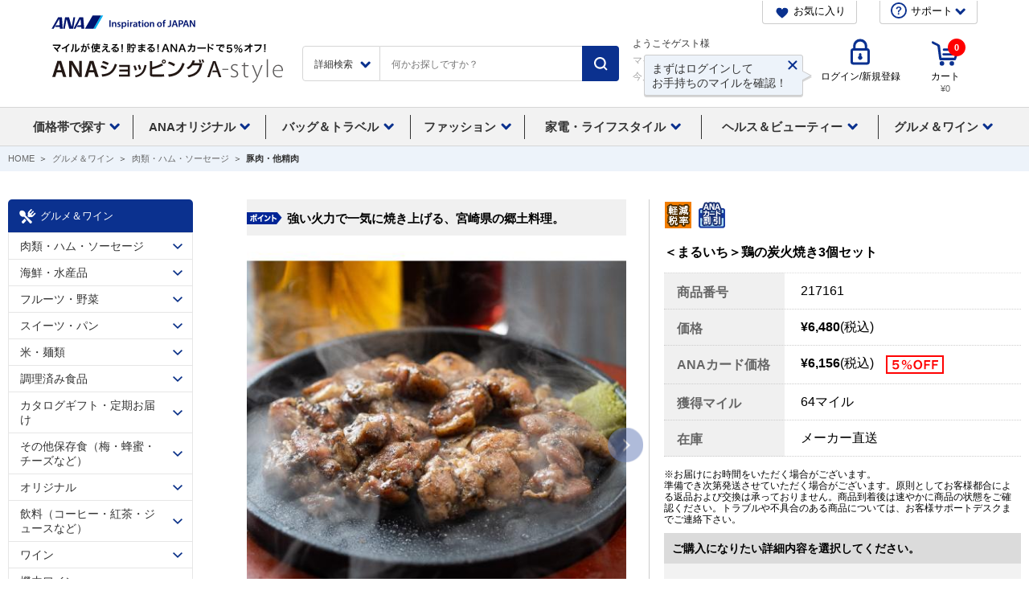

--- FILE ---
content_type: text/html;charset=Windows-31J
request_url: https://www.astyle.jp/disp/CSfGoodsPage_001.jsp?GOODS_NO=404833
body_size: 258343
content:
<!DOCTYPE html PUBLIC "-//W3C//DTD XHTML 1.0 Transitional//EN" "http://www.w3.org/TR/xhtml1/DTD/xhtml1-transitional.dtd">
<html xmlns:fb="http://ogp.me/ns/fb#" xmlns:og="http://ogp.me/ns#" xmlns="http://www.w3.org/1999/xhtml" xmlns:te="http://www.seasar.org/teeda/extension">
<head>
<meta http-equiv="Content-Type" content="text/html; charset=Shift_JIS">
<meta http-equiv="Content-Script-Type" content="text/javascript" />
<meta http-equiv="Content-Style-Type" content="text/css" />
<meta http-equiv="Content-Language" content="ja">
<meta http-equiv="X-UA-Compatible" content="IE=edge" />
<!-- fb -->
<meta id="titlefb" property="og:title" content="＜まるいち＞鶏の炭火焼き3個セット | ANAのマイルが使える　通販オンラインショップ" />
  <meta id="urlfb" property="og:url" content="https://www.astyle.jp/disp/CSfGoodsPage_001.jsp?GOODS_NO=404833&pid=so_fb" />
  <meta id="imgUrlfb" property="og:image" content="https://www.astyle.jp/images/goods/217161/217161_2.jpg" />
  <meta id
  ="fbAdmin" property="fb:admins" content="100002516470355" />
  <meta property="og:type" content="website" />
  <meta property="og:site_name" content="ANAショッピング　A-style" />
  <meta name="description" content="ANAのマイルが1マイル = 1円から使える通販オンラインショップ・ANAショッピング A-style。オリジナル商品やANA機内サービス用品など、A-styleが厳選した商品をお届けします。ANAカードの決済でいつでも5%OFF！">
<meta name="keywords" content="A-style,エースタイル,ANA,全日空,全日空商事,通販,ショッピング,マイル,買い物,shop,astyle">
<meta name="format-detection" content="telephone=no" />
<title id="title">＜まるいち＞鶏の炭火焼き3個セット&nbsp;| ANAショッピング　A-style</title>
<script type="text/javascript" src="https://images.astyle.jp/js/disp.js"></script>
<script type="text/javascript" src="https://images.astyle.jp/js/async.js"></script>

<script type="text/javascript" charset='UTF-8'>
    
    function NPSuggest_listClick(keyword,fieldName,categoryName,category) {

        
        var url = "../disp/CSfDispListPage_001.jsp";

        var param = "";

        if(fieldName == "path"){
            var arrayDispNm = keyword.split(":");
            if(arrayDispNm.length >= 1 && arrayDispNm[0] == "ANAオリジナル"){

                if(arrayDispNm.length >= 2){
                    if(arrayDispNm[1] == "カレンダー"){

                            if(arrayDispNm.length >= 3){
                                
                            }else{
                                param = "dispNo=" + "001001007";
                            }
                        }
                    else if(arrayDispNm[1] == "バッグ"){

                            if(arrayDispNm.length >= 3){
                                if(arrayDispNm[2] == "ANAロゴ入り"){

                                        param = "dispNo=" + "001001001001";
                                    }
                                else if(arrayDispNm[2] == "バッグ"){

                                        param = "dispNo=" + "001001001002";
                                    }
                                else if(arrayDispNm[2] == "キャリーケース"){

                                        param = "dispNo=" + "001001001003";
                                    }
                                else if(arrayDispNm[2] == "トラベル小物"){

                                        param = "dispNo=" + "001001001004";
                                    }
                                
                            }else{
                                param = "dispNo=" + "001001001";
                            }
                        }
                    else if(arrayDispNm[1] == "ファッション"){

                            if(arrayDispNm.length >= 3){
                                if(arrayDispNm[2] == "ANAロゴ入り"){

                                        param = "dispNo=" + "001001002001";
                                    }
                                else if(arrayDispNm[2] == "ファッション"){

                                        param = "dispNo=" + "001001002002";
                                    }
                                else if(arrayDispNm[2] == "ファッション小物"){

                                        param = "dispNo=" + "001001002003";
                                    }
                                
                            }else{
                                param = "dispNo=" + "001001002";
                            }
                        }
                    else if(arrayDispNm[1] == "生活雑貨"){

                            if(arrayDispNm.length >= 3){
                                if(arrayDispNm[2] == "生活雑貨"){

                                        param = "dispNo=" + "001001003001";
                                    }
                                else if(arrayDispNm[2] == "モデルプレーン"){

                                        param = "dispNo=" + "001001003002";
                                    }
                                else if(arrayDispNm[2] == "スマートフォン関連グッズ"){

                                        param = "dispNo=" + "001001003003";
                                    }
                                else if(arrayDispNm[2] == "機体再生グッズ"){

                                        param = "dispNo=" + "001001003004";
                                    }
                                else if(arrayDispNm[2] == "ANA / STAR WARS"){

                                        param = "dispNo=" + "001001003005";
                                    }
                                else if(arrayDispNm[2] == "ANAロゴ入り"){

                                        param = "dispNo=" + "001001003006";
                                    }
                                else if(arrayDispNm[2] == "キッチン用品"){

                                        param = "dispNo=" + "001001003007";
                                    }
                                else if(arrayDispNm[2] == "文房具"){

                                        param = "dispNo=" + "001001003008";
                                    }
                                else if(arrayDispNm[2] == "インテリア"){

                                        param = "dispNo=" + "001001003009";
                                    }
                                
                            }else{
                                param = "dispNo=" + "001001003";
                            }
                        }
                    else if(arrayDispNm[1] == "グルメ"){

                            if(arrayDispNm.length >= 3){
                                if(arrayDispNm[2] == "ANAロゴ入り"){

                                        param = "dispNo=" + "001001004001";
                                    }
                                else if(arrayDispNm[2] == "酒類"){

                                        param = "dispNo=" + "001001004002";
                                    }
                                else if(arrayDispNm[2] == "食品"){

                                        param = "dispNo=" + "001001004003";
                                    }
                                
                            }else{
                                param = "dispNo=" + "001001004";
                            }
                        }
                    else if(arrayDispNm[1] == "機内販売商品"){

                            if(arrayDispNm.length >= 3){
                                
                            }else{
                                param = "dispNo=" + "001001005";
                            }
                        }
                    else if(arrayDispNm[1] == "セール"){

                            if(arrayDispNm.length >= 3){
                                
                            }else{
                                param = "dispNo=" + "001001006";
                            }
                        }
                    else if(arrayDispNm[1] == "ANAオリジナルアウトレット"){

                            if(arrayDispNm.length >= 3){
                                
                            }else{
                                param = "dispNo=" + "001001008";
                            }
                        }
                    else if(arrayDispNm[1] == "カレンダー"){

                            if(arrayDispNm.length >= 3){
                                
                            }else{
                                param = "dispNo=" + "001001009";
                            }
                        }
                    
                }else{
                    url = "../top/CSfCateTopANAOriginal.jsp";
                }
            }
        else if(arrayDispNm.length >= 1 && arrayDispNm[0] == "バッグ＆トラベル"){

                if(arrayDispNm.length >= 2){
                    if(arrayDispNm[1] == "トラベル"){

                            if(arrayDispNm.length >= 3){
                                if(arrayDispNm[2] == "キャリーバッグ（ハード）"){

                                        param = "dispNo=" + "001002001001";
                                    }
                                else if(arrayDispNm[2] == "キャリーバッグ（ソフト）"){

                                        param = "dispNo=" + "001002001002";
                                    }
                                else if(arrayDispNm[2] == "ボストンバック"){

                                        param = "dispNo=" + "001002001003";
                                    }
                                else if(arrayDispNm[2] == "ガーメントケース"){

                                        param = "dispNo=" + "001002001004";
                                    }
                                
                            }else{
                                param = "dispNo=" + "001002001";
                            }
                        }
                    else if(arrayDispNm[1] == "ビジネス"){

                            if(arrayDispNm.length >= 3){
                                if(arrayDispNm[2] == "ブリーフケース・アタッシュケース"){

                                        param = "dispNo=" + "001002002001";
                                    }
                                else if(arrayDispNm[2] == "ショルダー・トートバッグ"){

                                        param = "dispNo=" + "001002002002";
                                    }
                                else if(arrayDispNm[2] == "リュック"){

                                        param = "dispNo=" + "001002002003";
                                    }
                                
                            }else{
                                param = "dispNo=" + "001002002";
                            }
                        }
                    else if(arrayDispNm[1] == "カジュアル"){

                            if(arrayDispNm.length >= 3){
                                if(arrayDispNm[2] == "ショルダーバッグ"){

                                        param = "dispNo=" + "001002003001";
                                    }
                                else if(arrayDispNm[2] == "トートバッグ"){

                                        param = "dispNo=" + "001002003002";
                                    }
                                else if(arrayDispNm[2] == "リュック"){

                                        param = "dispNo=" + "001002003003";
                                    }
                                else if(arrayDispNm[2] == "ボディバッグ"){

                                        param = "dispNo=" + "001002003004";
                                    }
                                else if(arrayDispNm[2] == "ボストンバッグ"){

                                        param = "dispNo=" + "001002003005";
                                    }
                                else if(arrayDispNm[2] == "ウェストポーチ"){

                                        param = "dispNo=" + "001002003006";
                                    }
                                else if(arrayDispNm[2] == "ハンドバック"){

                                        param = "dispNo=" + "001002003007";
                                    }
                                else if(arrayDispNm[2] == "その他バック"){

                                        param = "dispNo=" + "001002003008";
                                    }
                                
                            }else{
                                param = "dispNo=" + "001002003";
                            }
                        }
                    else if(arrayDispNm[1] == "レディスバッグ"){

                            if(arrayDispNm.length >= 3){
                                if(arrayDispNm[2] == "ショルダーバッグ"){

                                        param = "dispNo=" + "001002004001";
                                    }
                                else if(arrayDispNm[2] == "ハンドバッグ"){

                                        param = "dispNo=" + "001002004002";
                                    }
                                else if(arrayDispNm[2] == "ビジネスバック"){

                                        param = "dispNo=" + "001002004003";
                                    }
                                else if(arrayDispNm[2] == "リュック・ボストンバッグ"){

                                        param = "dispNo=" + "001002004004";
                                    }
                                else if(arrayDispNm[2] == "トートバッグ"){

                                        param = "dispNo=" + "001002004005";
                                    }
                                else if(arrayDispNm[2] == "ポーチ・ポシェット他"){

                                        param = "dispNo=" + "001002004006";
                                    }
                                
                            }else{
                                param = "dispNo=" + "001002004";
                            }
                        }
                    else if(arrayDispNm[1] == "バッグ・トラベル関連商材"){

                            if(arrayDispNm.length >= 3){
                                if(arrayDispNm[2] == "バッグ・トラベル関連商材"){

                                        param = "dispNo=" + "001002005001";
                                    }
                                else if(arrayDispNm[2] == "ランドセル"){

                                        param = "dispNo=" + "001002005002";
                                    }
                                
                            }else{
                                param = "dispNo=" + "001002005";
                            }
                        }
                    else if(arrayDispNm[1] == "セール"){

                            if(arrayDispNm.length >= 3){
                                
                            }else{
                                param = "dispNo=" + "001002006";
                            }
                        }
                    else if(arrayDispNm[1] == "キャンペーン"){

                            if(arrayDispNm.length >= 3){
                                
                            }else{
                                param = "dispNo=" + "001002007";
                            }
                        }
                    else if(arrayDispNm[1] == "アウトレット"){

                            if(arrayDispNm.length >= 3){
                                
                            }else{
                                param = "dispNo=" + "001002008";
                            }
                        }
                    
                }else{
                    url = "../top/CSfCateTopBagAndTravel.jsp";
                }
            }
        else if(arrayDispNm.length >= 1 && arrayDispNm[0] == "メンズファッション"){

                if(arrayDispNm.length >= 2){
                    if(arrayDispNm[1] == "メンズファッション"){

                            if(arrayDispNm.length >= 3){
                                if(arrayDispNm[2] == "シャツ"){

                                        param = "dispNo=" + "001003001002";
                                    }
                                else if(arrayDispNm[2] == "ポロシャツ"){

                                        param = "dispNo=" + "001003001007";
                                    }
                                else if(arrayDispNm[2] == "ニット・カットソー"){

                                        param = "dispNo=" + "001003001003";
                                    }
                                else if(arrayDispNm[2] == "パジャマ・肌着・靴下"){

                                        param = "dispNo=" + "001003001005";
                                    }
                                else if(arrayDispNm[2] == "コート・ブルゾン"){

                                        param = "dispNo=" + "001003001001";
                                    }
                                else if(arrayDispNm[2] == "ジャケット"){

                                        param = "dispNo=" + "001003001006";
                                    }
                                else if(arrayDispNm[2] == "パンツ・その他ファッション"){

                                        param = "dispNo=" + "001003001004";
                                    }
                                
                            }else{
                                param = "dispNo=" + "001003001";
                            }
                        }
                    else if(arrayDispNm[1] == "メンズシューズ"){

                            if(arrayDispNm.length >= 3){
                                if(arrayDispNm[2] == "ビジネスシューズ"){

                                        param = "dispNo=" + "001003003001";
                                    }
                                else if(arrayDispNm[2] == "カジュアルシューズ"){

                                        param = "dispNo=" + "001003003002";
                                    }
                                else if(arrayDispNm[2] == "スニーカー"){

                                        param = "dispNo=" + "001003003003";
                                    }
                                else if(arrayDispNm[2] == "ブーツ"){

                                        param = "dispNo=" + "001003003004";
                                    }
                                else if(arrayDispNm[2] == "オフィス用シューズ"){

                                        param = "dispNo=" + "001003003005";
                                    }
                                else if(arrayDispNm[2] == "サンダル"){

                                        param = "dispNo=" + "001003003006";
                                    }
                                
                            }else{
                                param = "dispNo=" + "001003003";
                            }
                        }
                    else if(arrayDispNm[1] == "財布・革小物"){

                            if(arrayDispNm.length >= 3){
                                if(arrayDispNm[2] == "長財布"){

                                        param = "dispNo=" + "001003008001";
                                    }
                                else if(arrayDispNm[2] == "折り財布"){

                                        param = "dispNo=" + "001003008002";
                                    }
                                else if(arrayDispNm[2] == "コインケース"){

                                        param = "dispNo=" + "001003008003";
                                    }
                                else if(arrayDispNm[2] == "その他革小物"){

                                        param = "dispNo=" + "001003008004";
                                    }
                                
                            }else{
                                param = "dispNo=" + "001003008";
                            }
                        }
                    else if(arrayDispNm[1] == "腕時計"){

                            if(arrayDispNm.length >= 3){
                                if(arrayDispNm[2] == "腕時計"){

                                        param = "dispNo=" + "001003007001";
                                    }
                                
                            }else{
                                param = "dispNo=" + "001003007";
                            }
                        }
                    else if(arrayDispNm[1] == "メンズ雑貨"){

                            if(arrayDispNm.length >= 3){
                                if(arrayDispNm[2] == "ネクタイ・チーフ"){

                                        param = "dispNo=" + "001003002008";
                                    }
                                else if(arrayDispNm[2] == "ベルト"){

                                        param = "dispNo=" + "001003002004";
                                    }
                                else if(arrayDispNm[2] == "レイングッズ"){

                                        param = "dispNo=" + "001003002005";
                                    }
                                else if(arrayDispNm[2] == "その他ファッション小物"){

                                        param = "dispNo=" + "001003002003";
                                    }
                                else if(arrayDispNm[2] == "時計"){

                                        param = "dispNo=" + "001003002001";
                                    }
                                else if(arrayDispNm[2] == "財布・革小物"){

                                        param = "dispNo=" + "001003002002";
                                    }
                                else if(arrayDispNm[2] == "帽子・ハット"){

                                        param = "dispNo=" + "001003002006";
                                    }
                                else if(arrayDispNm[2] == "アクセサリー"){

                                        param = "dispNo=" + "001003002007";
                                    }
                                else if(arrayDispNm[2] == "パジャマ・肌着・靴下"){

                                        param = "dispNo=" + "001003002009";
                                    }
                                
                            }else{
                                param = "dispNo=" + "001003002";
                            }
                        }
                    else if(arrayDispNm[1] == "セール"){

                            if(arrayDispNm.length >= 3){
                                
                            }else{
                                param = "dispNo=" + "001003004";
                            }
                        }
                    else if(arrayDispNm[1] == "キャンペーン"){

                            if(arrayDispNm.length >= 3){
                                
                            }else{
                                param = "dispNo=" + "001003005";
                            }
                        }
                    else if(arrayDispNm[1] == "アウトレット"){

                            if(arrayDispNm.length >= 3){
                                
                            }else{
                                param = "dispNo=" + "001003006";
                            }
                        }
                    
                }else{
                    url = "../top/CSfCateTopMensFashion.jsp";
                }
            }
        else if(arrayDispNm.length >= 1 && arrayDispNm[0] == "レディスファッション"){

                if(arrayDispNm.length >= 2){
                    if(arrayDispNm[1] == "レディスファッション"){

                            if(arrayDispNm.length >= 3){
                                if(arrayDispNm[2] == "コート・ジャケット"){

                                        param = "dispNo=" + "001004001001";
                                    }
                                else if(arrayDispNm[2] == "シャツ・ブラウス"){

                                        param = "dispNo=" + "001004001002";
                                    }
                                else if(arrayDispNm[2] == "ニット・カットソー"){

                                        param = "dispNo=" + "001004001003";
                                    }
                                else if(arrayDispNm[2] == "スカート・パンツ"){

                                        param = "dispNo=" + "001004001004";
                                    }
                                else if(arrayDispNm[2] == "ワンピース"){

                                        param = "dispNo=" + "001004001005";
                                    }
                                else if(arrayDispNm[2] == "アンダーウェア"){

                                        param = "dispNo=" + "001004001006";
                                    }
                                else if(arrayDispNm[2] == "着物"){

                                        param = "dispNo=" + "001004001007";
                                    }
                                
                            }else{
                                param = "dispNo=" + "001004001";
                            }
                        }
                    else if(arrayDispNm[1] == "アクセサリー"){

                            if(arrayDispNm.length >= 3){
                                if(arrayDispNm[2] == "ネックレス"){

                                        param = "dispNo=" + "001004008001";
                                    }
                                else if(arrayDispNm[2] == "イヤリング・ピアス"){

                                        param = "dispNo=" + "001004008002";
                                    }
                                else if(arrayDispNm[2] == "その他アクセサリー"){

                                        param = "dispNo=" + "001004008003";
                                    }
                                
                            }else{
                                param = "dispNo=" + "001004008";
                            }
                        }
                    else if(arrayDispNm[1] == "レディス雑貨"){

                            if(arrayDispNm.length >= 3){
                                if(arrayDispNm[2] == "レディス腕時計"){

                                        param = "dispNo=" + "001004002001";
                                    }
                                else if(arrayDispNm[2] == "レディス財布・革小物"){

                                        param = "dispNo=" + "001004002002";
                                    }
                                else if(arrayDispNm[2] == "レディスレイングッズ"){

                                        param = "dispNo=" + "001004002005";
                                    }
                                else if(arrayDispNm[2] == "レディスファッション小物"){

                                        param = "dispNo=" + "001004002004";
                                    }
                                else if(arrayDispNm[2] == "アクセサリー"){

                                        param = "dispNo=" + "001004002003";
                                    }
                                else if(arrayDispNm[2] == "レディスバッグ"){

                                        param = "dispNo=" + "001004002006";
                                    }
                                
                            }else{
                                param = "dispNo=" + "001004002";
                            }
                        }
                    else if(arrayDispNm[1] == "レディスシューズ"){

                            if(arrayDispNm.length >= 3){
                                if(arrayDispNm[2] == "ビジネスパンプス"){

                                        param = "dispNo=" + "001004003001";
                                    }
                                else if(arrayDispNm[2] == "ブーツ"){

                                        param = "dispNo=" + "001004003003";
                                    }
                                else if(arrayDispNm[2] == "サンダル"){

                                        param = "dispNo=" + "001004003004";
                                    }
                                else if(arrayDispNm[2] == "スニーカー"){

                                        param = "dispNo=" + "001004003005";
                                    }
                                else if(arrayDispNm[2] == "ルームシューズ"){

                                        param = "dispNo=" + "001004003006";
                                    }
                                else if(arrayDispNm[2] == "カジュアルシューズ"){

                                        param = "dispNo=" + "001004003002";
                                    }
                                
                            }else{
                                param = "dispNo=" + "001004003";
                            }
                        }
                    else if(arrayDispNm[1] == "セール"){

                            if(arrayDispNm.length >= 3){
                                
                            }else{
                                param = "dispNo=" + "001004005";
                            }
                        }
                    else if(arrayDispNm[1] == "キャンペーン"){

                            if(arrayDispNm.length >= 3){
                                
                            }else{
                                param = "dispNo=" + "001004006";
                            }
                        }
                    else if(arrayDispNm[1] == "キッズ"){

                            if(arrayDispNm.length >= 3){
                                if(arrayDispNm[2] == "育児用品・キッズファッション"){

                                        param = "dispNo=" + "001004004002";
                                    }
                                else if(arrayDispNm[2] == "おもちゃ・玩具"){

                                        param = "dispNo=" + "001004004001";
                                    }
                                else if(arrayDispNm[2] == "キッズバッグ"){

                                        param = "dispNo=" + "001004004003";
                                    }
                                
                            }else{
                                param = "dispNo=" + "001004004";
                            }
                        }
                    else if(arrayDispNm[1] == "アウトレット"){

                            if(arrayDispNm.length >= 3){
                                
                            }else{
                                param = "dispNo=" + "001004007";
                            }
                        }
                    
                }else{
                    url = "../top/CSfCateTopLadiesFashion.jsp";
                }
            }
        else if(arrayDispNm.length >= 1 && arrayDispNm[0] == "家電・ライフスタイル"){

                if(arrayDispNm.length >= 2){
                    if(arrayDispNm[1] == "家電"){

                            if(arrayDispNm.length >= 3){
                                if(arrayDispNm[2] == "生活家電"){

                                        param = "dispNo=" + "001005001001";
                                    }
                                else if(arrayDispNm[2] == "キッチン家電"){

                                        param = "dispNo=" + "001005001002";
                                    }
                                else if(arrayDispNm[2] == "ＡＶ・ＰＣ家電"){

                                        param = "dispNo=" + "001005001003";
                                    }
                                else if(arrayDispNm[2] == "PC関連"){

                                        param = "dispNo=" + "001005001004";
                                    }
                                else if(arrayDispNm[2] == "（家電）スペア・交換用品"){

                                        param = "dispNo=" + "001005001005";
                                    }
                                
                            }else{
                                param = "dispNo=" + "001005001";
                            }
                        }
                    else if(arrayDispNm[1] == "寝具・インテリア"){

                            if(arrayDispNm.length >= 3){
                                if(arrayDispNm[2] == "寝具"){

                                        param = "dispNo=" + "001005010001";
                                    }
                                else if(arrayDispNm[2] == "家具・インテリア雑貨"){

                                        param = "dispNo=" + "001005010002";
                                    }
                                
                            }else{
                                param = "dispNo=" + "001005010";
                            }
                        }
                    else if(arrayDispNm[1] == "ゴルフ・レジャー"){

                            if(arrayDispNm.length >= 3){
                                if(arrayDispNm[2] == "ゴルフ用品"){

                                        param = "dispNo=" + "001005003001";
                                    }
                                else if(arrayDispNm[2] == "アウトドア・レジャー"){

                                        param = "dispNo=" + "001005003002";
                                    }
                                else if(arrayDispNm[2] == "メンズウェア"){

                                        param = "dispNo=" + "001005003003";
                                    }
                                else if(arrayDispNm[2] == "レディスウェア"){

                                        param = "dispNo=" + "001005003004";
                                    }
                                
                            }else{
                                param = "dispNo=" + "001005003";
                            }
                        }
                    else if(arrayDispNm[1] == "生活雑貨"){

                            if(arrayDispNm.length >= 3){
                                if(arrayDispNm[2] == "消臭剤"){

                                        param = "dispNo=" + "001005002001";
                                    }
                                else if(arrayDispNm[2] == "学習用品・ステーショナリー"){

                                        param = "dispNo=" + "001005002004";
                                    }
                                else if(arrayDispNm[2] == "玩具・学習用品"){

                                        param = "dispNo=" + "001005002005";
                                    }
                                else if(arrayDispNm[2] == "防災用品"){

                                        param = "dispNo=" + "001005002016";
                                    }
                                else if(arrayDispNm[2] == "包丁・キッチンツール・調理器具"){

                                        param = "dispNo=" + "001005002017";
                                    }
                                else if(arrayDispNm[2] == "鍋・フライパン"){

                                        param = "dispNo=" + "001005002018";
                                    }
                                else if(arrayDispNm[2] == "テーブルウェア"){

                                        param = "dispNo=" + "001005002019";
                                    }
                                else if(arrayDispNm[2] == "保存容器・収納容器"){

                                        param = "dispNo=" + "001005002020";
                                    }
                                else if(arrayDispNm[2] == "ワイン・コーヒー関連商品"){

                                        param = "dispNo=" + "001005002021";
                                    }
                                else if(arrayDispNm[2] == "その他キッチン雑貨"){

                                        param = "dispNo=" + "001005002022";
                                    }
                                else if(arrayDispNm[2] == "キッチン雑貨"){

                                        param = "dispNo=" + "001005002002";
                                    }
                                else if(arrayDispNm[2] == "寝具"){

                                        param = "dispNo=" + "001005002003";
                                    }
                                else if(arrayDispNm[2] == "チェア・座椅子・座布団"){

                                        param = "dispNo=" + "001005002006";
                                    }
                                else if(arrayDispNm[2] == "食器"){

                                        param = "dispNo=" + "001005002007";
                                    }
                                else if(arrayDispNm[2] == "デスク・テーブル"){

                                        param = "dispNo=" + "001005002008";
                                    }
                                else if(arrayDispNm[2] == "ソファー・ソファーカバー・クッション"){

                                        param = "dispNo=" + "001005002009";
                                    }
                                else if(arrayDispNm[2] == "カーペット・マット"){

                                        param = "dispNo=" + "001005002010";
                                    }
                                else if(arrayDispNm[2] == "クロス・カーテン・のれん"){

                                        param = "dispNo=" + "001005002011";
                                    }
                                else if(arrayDispNm[2] == "DIY・ガーデンその他"){

                                        param = "dispNo=" + "001005002012";
                                    }
                                else if(arrayDispNm[2] == "収納家具・用品"){

                                        param = "dispNo=" + "001005002013";
                                    }
                                else if(arrayDispNm[2] == "時計"){

                                        param = "dispNo=" + "001005002014";
                                    }
                                else if(arrayDispNm[2] == "ペット用品"){

                                        param = "dispNo=" + "001005002015";
                                    }
                                else if(arrayDispNm[2] == "掃除用品・洗剤・消臭剤"){

                                        param = "dispNo=" + "001005002023";
                                    }
                                else if(arrayDispNm[2] == "洗濯・バス・トイレ用品"){

                                        param = "dispNo=" + "001005002024";
                                    }
                                
                            }else{
                                param = "dispNo=" + "001005002";
                            }
                        }
                    else if(arrayDispNm[1] == "ギフト"){

                            if(arrayDispNm.length >= 3){
                                if(arrayDispNm[2] == "フラワーギフト"){

                                        param = "dispNo=" + "001005004001";
                                    }
                                else if(arrayDispNm[2] == "選べるカタログギフト"){

                                        param = "dispNo=" + "001005004002";
                                    }
                                else if(arrayDispNm[2] == "その他ギフト"){

                                        param = "dispNo=" + "001005004003";
                                    }
                                
                            }else{
                                param = "dispNo=" + "001005004";
                            }
                        }
                    else if(arrayDispNm[1] == "キッズ&ベビー"){

                            if(arrayDispNm.length >= 3){
                                if(arrayDispNm[2] == "子ども服"){

                                        param = "dispNo=" + "001005011001";
                                    }
                                else if(arrayDispNm[2] == "ファッション小物"){

                                        param = "dispNo=" + "001005011002";
                                    }
                                else if(arrayDispNm[2] == "おもちゃ"){

                                        param = "dispNo=" + "001005011003";
                                    }
                                else if(arrayDispNm[2] == "育児用品"){

                                        param = "dispNo=" + "001005011004";
                                    }
                                
                            }else{
                                param = "dispNo=" + "001005011";
                            }
                        }
                    else if(arrayDispNm[1] == "キャンペーン"){

                            if(arrayDispNm.length >= 3){
                                if(arrayDispNm[2] == "キャンペーン01"){

                                        param = "dispNo=" + "001005005001";
                                    }
                                
                            }else{
                                param = "dispNo=" + "001005005";
                            }
                        }
                    else if(arrayDispNm[1] == "その他家庭用品"){

                            if(arrayDispNm.length >= 3){
                                if(arrayDispNm[2] == "防災用品"){

                                        param = "dispNo=" + "001005006001";
                                    }
                                else if(arrayDispNm[2] == "掃除用品"){

                                        param = "dispNo=" + "001005006002";
                                    }
                                
                            }else{
                                param = "dispNo=" + "001005006";
                            }
                        }
                    else if(arrayDispNm[1] == "文具雑貨"){

                            if(arrayDispNm.length >= 3){
                                if(arrayDispNm[2] == "ステーショナリー"){

                                        param = "dispNo=" + "001005007001";
                                    }
                                else if(arrayDispNm[2] == "フィギア・玩具・ゲーム"){

                                        param = "dispNo=" + "001005007002";
                                    }
                                else if(arrayDispNm[2] == "CD/DVD"){

                                        param = "dispNo=" + "001005007003";
                                    }
                                else if(arrayDispNm[2] == "学習用品"){

                                        param = "dispNo=" + "001005007004";
                                    }
                                else if(arrayDispNm[2] == "その他"){

                                        param = "dispNo=" + "001005007005";
                                    }
                                
                            }else{
                                param = "dispNo=" + "001005007";
                            }
                        }
                    else if(arrayDispNm[1] == "セール"){

                            if(arrayDispNm.length >= 3){
                                
                            }else{
                                param = "dispNo=" + "001005008";
                            }
                        }
                    else if(arrayDispNm[1] == "アウトレット"){

                            if(arrayDispNm.length >= 3){
                                
                            }else{
                                param = "dispNo=" + "001005009";
                            }
                        }
                    else if(arrayDispNm[1] == "ペット用品・フード"){

                            if(arrayDispNm.length >= 3){
                                if(arrayDispNm[2] == "ペットフード"){

                                        param = "dispNo=" + "001005012001";
                                    }
                                else if(arrayDispNm[2] == "ペット用キャリー・トラベル関連商材"){

                                        param = "dispNo=" + "001005012002";
                                    }
                                else if(arrayDispNm[2] == "ペット用寝具"){

                                        param = "dispNo=" + "001005012003";
                                    }
                                else if(arrayDispNm[2] == "給水、給餌用品"){

                                        param = "dispNo=" + "001005012004";
                                    }
                                else if(arrayDispNm[2] == "その他ペット雑貨"){

                                        param = "dispNo=" + "001005012005";
                                    }
                                
                            }else{
                                param = "dispNo=" + "001005012";
                            }
                        }
                    
                }else{
                    url = "../top/CSfCateTopLifeStyle.jsp";
                }
            }
        else if(arrayDispNm.length >= 1 && arrayDispNm[0] == "ヘルス＆ビューティー"){

                if(arrayDispNm.length >= 2){
                    if(arrayDispNm[1] == "ビューティー＆コスメ"){

                            if(arrayDispNm.length >= 3){
                                if(arrayDispNm[2] == "オリジナルセット"){

                                        param = "dispNo=" + "001006002001";
                                    }
                                else if(arrayDispNm[2] == "フレグランス"){

                                        param = "dispNo=" + "001006002002";
                                    }
                                else if(arrayDispNm[2] == "スキンケア"){

                                        param = "dispNo=" + "001006002003";
                                    }
                                else if(arrayDispNm[2] == "メイクアップ"){

                                        param = "dispNo=" + "001006002004";
                                    }
                                else if(arrayDispNm[2] == "ボディケア"){

                                        param = "dispNo=" + "001006002005";
                                    }
                                else if(arrayDispNm[2] == "美容機器"){

                                        param = "dispNo=" + "001006002006";
                                    }
                                else if(arrayDispNm[2] == "ヘアケア"){

                                        param = "dispNo=" + "001006002007";
                                    }
                                
                            }else{
                                param = "dispNo=" + "001006002";
                            }
                        }
                    else if(arrayDispNm[1] == "ヘルスケア&リラックス"){

                            if(arrayDispNm.length >= 3){
                                if(arrayDispNm[2] == "ダイエット・フィットネス"){

                                        param = "dispNo=" + "001006003001";
                                    }
                                else if(arrayDispNm[2] == "リラックス・バスグッズ"){

                                        param = "dispNo=" + "001006003002";
                                    }
                                else if(arrayDispNm[2] == "機能ウェア・下着"){

                                        param = "dispNo=" + "001006003003";
                                    }
                                else if(arrayDispNm[2] == "水着"){

                                        param = "dispNo=" + "001006003006";
                                    }
                                else if(arrayDispNm[2] == "健康管理・マッサージ"){

                                        param = "dispNo=" + "001006003005";
                                    }
                                else if(arrayDispNm[2] == "デンタルケア"){

                                        param = "dispNo=" + "001006003004";
                                    }
                                
                            }else{
                                param = "dispNo=" + "001006003";
                            }
                        }
                    else if(arrayDispNm[1] == "メンズ商品"){

                            if(arrayDispNm.length >= 3){
                                
                            }else{
                                param = "dispNo=" + "001006004";
                            }
                        }
                    else if(arrayDispNm[1] == "キャンペーン"){

                            if(arrayDispNm.length >= 3){
                                
                            }else{
                                param = "dispNo=" + "001006005";
                            }
                        }
                    else if(arrayDispNm[1] == "セール"){

                            if(arrayDispNm.length >= 3){
                                
                            }else{
                                param = "dispNo=" + "001006006";
                            }
                        }
                    else if(arrayDispNm[1] == "（終了）ロクシタン"){

                            if(arrayDispNm.length >= 3){
                                if(arrayDispNm[2] == "展示なし"){

                                        param = "dispNo=" + "001006001001";
                                    }
                                else if(arrayDispNm[2] == "展示なし"){

                                        param = "dispNo=" + "001006001002";
                                    }
                                else if(arrayDispNm[2] == "展示なし"){

                                        param = "dispNo=" + "001006001003";
                                    }
                                else if(arrayDispNm[2] == "展示なし"){

                                        param = "dispNo=" + "001006001004";
                                    }
                                else if(arrayDispNm[2] == "展示なし"){

                                        param = "dispNo=" + "001006001005";
                                    }
                                else if(arrayDispNm[2] == "展示なし"){

                                        param = "dispNo=" + "001006001006";
                                    }
                                else if(arrayDispNm[2] == "展示なし"){

                                        param = "dispNo=" + "001006001007";
                                    }
                                else if(arrayDispNm[2] == "展示なし"){

                                        param = "dispNo=" + "001006001008";
                                    }
                                else if(arrayDispNm[2] == "展示なし"){

                                        param = "dispNo=" + "001006001009";
                                    }
                                else if(arrayDispNm[2] == "展示なし"){

                                        param = "dispNo=" + "001006001010";
                                    }
                                else if(arrayDispNm[2] == "展示なし"){

                                        param = "dispNo=" + "001006001011";
                                    }
                                else if(arrayDispNm[2] == "展示なし"){

                                        param = "dispNo=" + "001006001012";
                                    }
                                else if(arrayDispNm[2] == "展示なし"){

                                        param = "dispNo=" + "001006001013";
                                    }
                                else if(arrayDispNm[2] == "展示なし"){

                                        param = "dispNo=" + "001006001014";
                                    }
                                else if(arrayDispNm[2] == "展示なし"){

                                        param = "dispNo=" + "001006001015";
                                    }
                                else if(arrayDispNm[2] == "展示なし"){

                                        param = "dispNo=" + "001006001016";
                                    }
                                else if(arrayDispNm[2] == "展示なし"){

                                        param = "dispNo=" + "001006001017";
                                    }
                                else if(arrayDispNm[2] == "展示なし"){

                                        param = "dispNo=" + "001006001018";
                                    }
                                else if(arrayDispNm[2] == "展示なし"){

                                        param = "dispNo=" + "001006001019";
                                    }
                                else if(arrayDispNm[2] == "展示なし"){

                                        param = "dispNo=" + "001006001020";
                                    }
                                else if(arrayDispNm[2] == "展示なし"){

                                        param = "dispNo=" + "001006001021";
                                    }
                                else if(arrayDispNm[2] == "展示なし"){

                                        param = "dispNo=" + "001006001022";
                                    }
                                else if(arrayDispNm[2] == "展示なし"){

                                        param = "dispNo=" + "001006001023";
                                    }
                                else if(arrayDispNm[2] == "展示なし"){

                                        param = "dispNo=" + "001006001024";
                                    }
                                else if(arrayDispNm[2] == "展示なし"){

                                        param = "dispNo=" + "001006001025";
                                    }
                                else if(arrayDispNm[2] == "展示なし"){

                                        param = "dispNo=" + "001006001026";
                                    }
                                else if(arrayDispNm[2] == "展示なし"){

                                        param = "dispNo=" + "001006001027";
                                    }
                                else if(arrayDispNm[2] == "展示なし"){

                                        param = "dispNo=" + "001006001028";
                                    }
                                else if(arrayDispNm[2] == "展示なし"){

                                        param = "dispNo=" + "001006001029";
                                    }
                                else if(arrayDispNm[2] == "展示なし"){

                                        param = "dispNo=" + "001006001030";
                                    }
                                
                            }else{
                                param = "dispNo=" + "001006001";
                            }
                        }
                    
                }else{
                    url = "../top/CSfCateTopHealthAndBeauty.jsp";
                }
            }
        else if(arrayDispNm.length >= 1 && arrayDispNm[0] == "グルメ＆ワイン"){

                if(arrayDispNm.length >= 2){
                    if(arrayDispNm[1] == "肉類・ハム・ソーセージ"){

                            if(arrayDispNm.length >= 3){
                                if(arrayDispNm[2] == "牛肉"){

                                        param = "dispNo=" + "001007004001";
                                    }
                                else if(arrayDispNm[2] == "豚肉・他精肉"){

                                        param = "dispNo=" + "001007004002";
                                    }
                                else if(arrayDispNm[2] == "ハム・ソーセージ他加工品"){

                                        param = "dispNo=" + "001007004003";
                                    }
                                
                            }else{
                                param = "dispNo=" + "001007004";
                            }
                        }
                    else if(arrayDispNm[1] == "海鮮・水産品"){

                            if(arrayDispNm.length >= 3){
                                if(arrayDispNm[2] == "かに"){

                                        param = "dispNo=" + "001007003001";
                                    }
                                else if(arrayDispNm[2] == "いくら・数の子・うに・たらこ"){

                                        param = "dispNo=" + "001007003002";
                                    }
                                else if(arrayDispNm[2] == "鮭"){

                                        param = "dispNo=" + "001007003003";
                                    }
                                else if(arrayDispNm[2] == "ふぐ"){

                                        param = "dispNo=" + "001007003004";
                                    }
                                else if(arrayDispNm[2] == "その他海鮮"){

                                        param = "dispNo=" + "001007003005";
                                    }
                                else if(arrayDispNm[2] == "鰻・あなご"){

                                        param = "dispNo=" + "001007003006";
                                    }
                                else if(arrayDispNm[2] == "干物"){

                                        param = "dispNo=" + "001007003007";
                                    }
                                else if(arrayDispNm[2] == "加工品（味噌漬・瓶詰他）"){

                                        param = "dispNo=" + "001007003008";
                                    }
                                
                            }else{
                                param = "dispNo=" + "001007003";
                            }
                        }
                    else if(arrayDispNm[1] == "フルーツ・野菜"){

                            if(arrayDispNm.length >= 3){
                                if(arrayDispNm[2] == "いちご"){

                                        param = "dispNo=" + "001007001012";
                                    }
                                else if(arrayDispNm[2] == "メロン"){

                                        param = "dispNo=" + "001007001009";
                                    }
                                else if(arrayDispNm[2] == "りんご"){

                                        param = "dispNo=" + "001007001010";
                                    }
                                else if(arrayDispNm[2] == "みかん・柑橘類"){

                                        param = "dispNo=" + "001007001011";
                                    }
                                else if(arrayDispNm[2] == "野菜"){

                                        param = "dispNo=" + "001007001007";
                                    }
                                else if(arrayDispNm[2] == "その他フルーツ"){

                                        param = "dispNo=" + "001007001006";
                                    }
                                else if(arrayDispNm[2] == "さくらんぼ"){

                                        param = "dispNo=" + "001007001001";
                                    }
                                else if(arrayDispNm[2] == "アメリカンチェリー"){

                                        param = "dispNo=" + "001007001002";
                                    }
                                else if(arrayDispNm[2] == "マンゴー"){

                                        param = "dispNo=" + "001007001003";
                                    }
                                else if(arrayDispNm[2] == "ライチ"){

                                        param = "dispNo=" + "001007001004";
                                    }
                                else if(arrayDispNm[2] == "桃"){

                                        param = "dispNo=" + "001007001005";
                                    }
                                else if(arrayDispNm[2] == "ぶどう"){

                                        param = "dispNo=" + "001007001008";
                                    }
                                
                            }else{
                                param = "dispNo=" + "001007001";
                            }
                        }
                    else if(arrayDispNm[1] == "スイーツ・パン"){

                            if(arrayDispNm.length >= 3){
                                if(arrayDispNm[2] == "洋菓子"){

                                        param = "dispNo=" + "001007002002";
                                    }
                                else if(arrayDispNm[2] == "和菓子"){

                                        param = "dispNo=" + "001007002003";
                                    }
                                else if(arrayDispNm[2] == "アイス・シャーベット"){

                                        param = "dispNo=" + "001007002004";
                                    }
                                else if(arrayDispNm[2] == "チョコレート"){

                                        param = "dispNo=" + "001007002001";
                                    }
                                else if(arrayDispNm[2] == "パン"){

                                        param = "dispNo=" + "001007002005";
                                    }
                                else if(arrayDispNm[2] == "北海道お土産（ポイント利用不可）"){

                                        param = "dispNo=" + "001007002006";
                                    }
                                
                            }else{
                                param = "dispNo=" + "001007002";
                            }
                        }
                    else if(arrayDispNm[1] == "米・麺類"){

                            if(arrayDispNm.length >= 3){
                                if(arrayDispNm[2] == "麺"){

                                        param = "dispNo=" + "001007006001";
                                    }
                                else if(arrayDispNm[2] == "米・餅"){

                                        param = "dispNo=" + "001007006002";
                                    }
                                
                            }else{
                                param = "dispNo=" + "001007006";
                            }
                        }
                    else if(arrayDispNm[1] == "調理済み食品"){

                            if(arrayDispNm.length >= 3){
                                if(arrayDispNm[2] == "和食"){

                                        param = "dispNo=" + "001007005001";
                                    }
                                else if(arrayDispNm[2] == "お鍋"){

                                        param = "dispNo=" + "001007005002";
                                    }
                                else if(arrayDispNm[2] == "中華"){

                                        param = "dispNo=" + "001007005003";
                                    }
                                else if(arrayDispNm[2] == "洋食"){

                                        param = "dispNo=" + "001007005004";
                                    }
                                else if(arrayDispNm[2] == "お惣菜"){

                                        param = "dispNo=" + "001007005005";
                                    }
                                else if(arrayDispNm[2] == "丼・ごはん・カレー"){

                                        param = "dispNo=" + "001007005006";
                                    }
                                else if(arrayDispNm[2] == "餃子・しゅうまい"){

                                        param = "dispNo=" + "001007005007";
                                    }
                                else if(arrayDispNm[2] == "ジュース・その他飲料"){

                                        param = "dispNo=" + "001007005008";
                                    }
                                
                            }else{
                                param = "dispNo=" + "001007005";
                            }
                        }
                    else if(arrayDispNm[1] == "カタログギフト・定期お届け"){

                            if(arrayDispNm.length >= 3){
                                if(arrayDispNm[2] == "カタログギフト"){

                                        param = "dispNo=" + "001007010001";
                                    }
                                else if(arrayDispNm[2] == "定期お届け"){

                                        param = "dispNo=" + "001007010002";
                                    }
                                else if(arrayDispNm[2] == "イベント"){

                                        param = "dispNo=" + "001007010003";
                                    }
                                
                            }else{
                                param = "dispNo=" + "001007010";
                            }
                        }
                    else if(arrayDispNm[1] == "その他保存食（梅・蜂蜜・チーズなど）"){

                            if(arrayDispNm.length >= 3){
                                if(arrayDispNm[2] == "梅干"){

                                        param = "dispNo=" + "001007007001";
                                    }
                                else if(arrayDispNm[2] == "漬物・佃煮"){

                                        param = "dispNo=" + "001007007002";
                                    }
                                else if(arrayDispNm[2] == "調味料"){

                                        param = "dispNo=" + "001007007003";
                                    }
                                else if(arrayDispNm[2] == "はちみつ・ジャム・乳製品"){

                                        param = "dispNo=" + "001007007004";
                                    }
                                else if(arrayDispNm[2] == "缶詰・瓶詰・保存食"){

                                        param = "dispNo=" + "001007007005";
                                    }
                                
                            }else{
                                param = "dispNo=" + "001007007";
                            }
                        }
                    else if(arrayDispNm[1] == "オリジナル"){

                            if(arrayDispNm.length >= 3){
                                if(arrayDispNm[2] == "オリジナル"){

                                        param = "dispNo=" + "001007009001";
                                    }
                                
                            }else{
                                param = "dispNo=" + "001007009";
                            }
                        }
                    else if(arrayDispNm[1] == "飲料（コーヒー・紅茶・ジュースなど）"){

                            if(arrayDispNm.length >= 3){
                                if(arrayDispNm[2] == "コーヒー"){

                                        param = "dispNo=" + "001007011001";
                                    }
                                else if(arrayDispNm[2] == "紅茶・日本茶"){

                                        param = "dispNo=" + "001007011002";
                                    }
                                else if(arrayDispNm[2] == "ジュース"){

                                        param = "dispNo=" + "001007011003";
                                    }
                                else if(arrayDispNm[2] == "その他飲料"){

                                        param = "dispNo=" + "001007011004";
                                    }
                                
                            }else{
                                param = "dispNo=" + "001007011";
                            }
                        }
                    else if(arrayDispNm[1] == "ワイン"){

                            if(arrayDispNm.length >= 3){
                                if(arrayDispNm[2] == "セットワイン"){

                                        param = "dispNo=" + "001007012006";
                                    }
                                else if(arrayDispNm[2] == "赤ワイン"){

                                        param = "dispNo=" + "001007012001";
                                    }
                                else if(arrayDispNm[2] == "白ワイン"){

                                        param = "dispNo=" + "001007012002";
                                    }
                                else if(arrayDispNm[2] == "ロゼ"){

                                        param = "dispNo=" + "001007012003";
                                    }
                                else if(arrayDispNm[2] == "シャンパン"){

                                        param = "dispNo=" + "001007012004";
                                    }
                                else if(arrayDispNm[2] == "スパークリングワイン"){

                                        param = "dispNo=" + "001007012005";
                                    }
                                else if(arrayDispNm[2] == "ワインセラー＆グッズ"){

                                        param = "dispNo=" + "001007012012";
                                    }
                                else if(arrayDispNm[2] == "体験メニュー"){

                                        param = "dispNo=" + "001007012013";
                                    }
                                else if(arrayDispNm[2] == "ボジョレー・ヌーヴォー"){

                                        param = "dispNo=" + "001007012008";
                                    }
                                else if(arrayDispNm[2] == "機内ワイン"){

                                        param = "dispNo=" + "001007012010";
                                    }
                                
                            }else{
                                param = "dispNo=" + "001007012";
                            }
                        }
                    else if(arrayDispNm[1] == "機内ワイン"){

                            if(arrayDispNm.length >= 3){
                                if(arrayDispNm[2] == "機内ワインセット"){

                                        param = "dispNo=" + "001007019001";
                                    }
                                else if(arrayDispNm[2] == "赤ワイン"){

                                        param = "dispNo=" + "001007019002";
                                    }
                                else if(arrayDispNm[2] == "白ワイン"){

                                        param = "dispNo=" + "001007019003";
                                    }
                                else if(arrayDispNm[2] == "シャンパン・スパークリング・その他"){

                                        param = "dispNo=" + "001007019004";
                                    }
                                
                            }else{
                                param = "dispNo=" + "001007019";
                            }
                        }
                    else if(arrayDispNm[1] == "【ワインショップ】ENOTECA"){

                            if(arrayDispNm.length >= 3){
                                if(arrayDispNm[2] == "ENOTECAワインセット"){

                                        param = "dispNo=" + "001007013007";
                                    }
                                else if(arrayDispNm[2] == "フランス・ボルドー"){

                                        param = "dispNo=" + "001007013008";
                                    }
                                else if(arrayDispNm[2] == "フランス・ブルゴーニュ"){

                                        param = "dispNo=" + "001007013009";
                                    }
                                else if(arrayDispNm[2] == "フランス・シャンパーニュ"){

                                        param = "dispNo=" + "001007013010";
                                    }
                                else if(arrayDispNm[2] == "フランス・その他"){

                                        param = "dispNo=" + "001007013011";
                                    }
                                else if(arrayDispNm[2] == "イタリア・ピエモンテ"){

                                        param = "dispNo=" + "001007013012";
                                    }
                                else if(arrayDispNm[2] == "イタリア・ロンバルディア"){

                                        param = "dispNo=" + "001007013013";
                                    }
                                else if(arrayDispNm[2] == "イタリア・ヴェネト"){

                                        param = "dispNo=" + "001007013014";
                                    }
                                else if(arrayDispNm[2] == "イタリア・トスカーナ"){

                                        param = "dispNo=" + "001007013015";
                                    }
                                else if(arrayDispNm[2] == "イタリア・その他"){

                                        param = "dispNo=" + "001007013016";
                                    }
                                else if(arrayDispNm[2] == "スペイン"){

                                        param = "dispNo=" + "001007013017";
                                    }
                                else if(arrayDispNm[2] == "ドイツ"){

                                        param = "dispNo=" + "001007013018";
                                    }
                                else if(arrayDispNm[2] == "アメリカ"){

                                        param = "dispNo=" + "001007013019";
                                    }
                                else if(arrayDispNm[2] == "チリ"){

                                        param = "dispNo=" + "001007013020";
                                    }
                                else if(arrayDispNm[2] == "アルゼンチン"){

                                        param = "dispNo=" + "001007013021";
                                    }
                                else if(arrayDispNm[2] == "オーストラリア"){

                                        param = "dispNo=" + "001007013022";
                                    }
                                else if(arrayDispNm[2] == "ニュージーランド"){

                                        param = "dispNo=" + "001007013023";
                                    }
                                else if(arrayDispNm[2] == "（その他）"){

                                        param = "dispNo=" + "001007013024";
                                    }
                                else if(arrayDispNm[2] == "ENOTECA特集はこちら"){

                                        param = "dispNo=" + "001007013025";
                                    }
                                else if(arrayDispNm[2] == "ギフト"){

                                        param = "dispNo=" + "001007013026";
                                    }
                                else if(arrayDispNm[2] == "イタリア"){

                                        param = "dispNo=" + "001007013027";
                                    }
                                else if(arrayDispNm[2] == "ニューワールド"){

                                        param = "dispNo=" + "001007013028";
                                    }
                                else if(arrayDispNm[2] == "ワインセット"){

                                        param = "dispNo=" + "001007013001";
                                    }
                                else if(arrayDispNm[2] == "赤ワイン"){

                                        param = "dispNo=" + "001007013002";
                                    }
                                else if(arrayDispNm[2] == "白ワイン"){

                                        param = "dispNo=" + "001007013003";
                                    }
                                else if(arrayDispNm[2] == "スパークリングワイン"){

                                        param = "dispNo=" + "001007013004";
                                    }
                                else if(arrayDispNm[2] == "シャンパン"){

                                        param = "dispNo=" + "001007013005";
                                    }
                                else if(arrayDispNm[2] == "ロゼワイン"){

                                        param = "dispNo=" + "001007013006";
                                    }
                                
                            }else{
                                param = "dispNo=" + "001007013";
                            }
                        }
                    else if(arrayDispNm[1] == "ワインセラー＆グッズ"){

                            if(arrayDispNm.length >= 3){
                                if(arrayDispNm[2] == "ワインセラー＆グッズ"){

                                        param = "dispNo=" + "001007015001";
                                    }
                                else if(arrayDispNm[2] == "ギフト箱"){

                                        param = "dispNo=" + "001007015002";
                                    }
                                else if(arrayDispNm[2] == "ワイングラス"){

                                        param = "dispNo=" + "001007015003";
                                    }
                                else if(arrayDispNm[2] == "ワインセラー"){

                                        param = "dispNo=" + "001007015004";
                                    }
                                else if(arrayDispNm[2] == "ワインクーラー"){

                                        param = "dispNo=" + "001007015005";
                                    }
                                else if(arrayDispNm[2] == "ワインバッグ・ギフト箱"){

                                        param = "dispNo=" + "001007015006";
                                    }
                                else if(arrayDispNm[2] == "その他のワイングッズ"){

                                        param = "dispNo=" + "001007015007";
                                    }
                                
                            }else{
                                param = "dispNo=" + "001007015";
                            }
                        }
                    else if(arrayDispNm[1] == "ビール・日本酒・焼酎・梅酒"){

                            if(arrayDispNm.length >= 3){
                                if(arrayDispNm[2] == "日本酒・焼酎"){

                                        param = "dispNo=" + "001007014001";
                                    }
                                else if(arrayDispNm[2] == "ビール・梅酒・果実酒"){

                                        param = "dispNo=" + "001007014002";
                                    }
                                else if(arrayDispNm[2] == "日本酒"){

                                        param = "dispNo=" + "001007014003";
                                    }
                                else if(arrayDispNm[2] == "焼酎"){

                                        param = "dispNo=" + "001007014004";
                                    }
                                else if(arrayDispNm[2] == "ビール"){

                                        param = "dispNo=" + "001007014005";
                                    }
                                else if(arrayDispNm[2] == "梅酒・果実酒・その他"){

                                        param = "dispNo=" + "001007014006";
                                    }
                                
                            }else{
                                param = "dispNo=" + "001007014";
                            }
                        }
                    else if(arrayDispNm[1] == "【専門店】パティスリー・サダハル・アオキ・パリ"){

                            if(arrayDispNm.length >= 3){
                                if(arrayDispNm[2] == "マカロン"){

                                        param = "dispNo=" + "001007008001";
                                    }
                                else if(arrayDispNm[2] == "ケーク"){

                                        param = "dispNo=" + "001007008002";
                                    }
                                else if(arrayDispNm[2] == "チョコレート"){

                                        param = "dispNo=" + "001007008003";
                                    }
                                else if(arrayDispNm[2] == "焼き菓子"){

                                        param = "dispNo=" + "001007008004";
                                    }
                                
                            }else{
                                param = "dispNo=" + "001007008";
                            }
                        }
                    else if(arrayDispNm[1] == "キャンペーン"){

                            if(arrayDispNm.length >= 3){
                                
                            }else{
                                param = "dispNo=" + "001007016";
                            }
                        }
                    else if(arrayDispNm[1] == "おせち"){

                            if(arrayDispNm.length >= 3){
                                if(arrayDispNm[2] == "ANAショッピングオリジナル"){

                                        param = "dispNo=" + "001007017001";
                                    }
                                else if(arrayDispNm[2] == "老舗・名店のおせち"){

                                        param = "dispNo=" + "001007017002";
                                    }
                                else if(arrayDispNm[2] == "人気のおせち"){

                                        param = "dispNo=" + "001007017003";
                                    }
                                else if(arrayDispNm[2] == "オードブル"){

                                        param = "dispNo=" + "001007017004";
                                    }
                                
                            }else{
                                param = "dispNo=" + "001007017";
                            }
                        }
                    else if(arrayDispNm[1] == "セール"){

                            if(arrayDispNm.length >= 3){
                                
                            }else{
                                param = "dispNo=" + "001007018";
                            }
                        }
                    else if(arrayDispNm[1] == "夏のグルメギフト・お中元"){

                            if(arrayDispNm.length >= 3){
                                if(arrayDispNm[2] == "ANAオリジナル"){

                                        param = "dispNo=" + "001007020002";
                                    }
                                else if(arrayDispNm[2] == "海鮮・水産物"){

                                        param = "dispNo=" + "001007020005";
                                    }
                                else if(arrayDispNm[2] == "肉・加工品"){

                                        param = "dispNo=" + "001007020004";
                                    }
                                else if(arrayDispNm[2] == "フルーツ・野菜"){

                                        param = "dispNo=" + "001007020006";
                                    }
                                else if(arrayDispNm[2] == "米・ご飯のお供・つまみ"){

                                        param = "dispNo=" + "001007020008";
                                    }
                                else if(arrayDispNm[2] == "スイーツ"){

                                        param = "dispNo=" + "001007020007";
                                    }
                                else if(arrayDispNm[2] == "カタログギフト"){

                                        param = "dispNo=" + "001007020003";
                                    }
                                else if(arrayDispNm[2] == "ビール・酒"){

                                        param = "dispNo=" + "001007020009";
                                    }
                                else if(arrayDispNm[2] == "ジュース・コーヒーなど"){

                                        param = "dispNo=" + "001007020010";
                                    }
                                else if(arrayDispNm[2] == "なし"){

                                        param = "dispNo=" + "001007020001";
                                    }
                                
                            }else{
                                param = "dispNo=" + "001007020";
                            }
                        }
                    
                }else{
                    url = "../top/CSfCateTopGourmetAndWine.jsp";
                }
            }
        }else if(fieldName == "narrow11"){
            param = "brandNm=" + keyword;
        }else{
            param = "q=" + keyword;
        }

        location.href = url + "?" + param;

        
        return true;
    }
</script><script type="text/javascript" src="https://astyle-f-s.snva.jp/js/naviplus_suggestitem_view.js" charset='UTF-8' ></script>
    <script type="text/javascript" src="https://astyle-f-s.snva.jp/js/naviplus_suggest.js" charset='UTF-8' ></script>
    <link href="https://astyle-f-s.snva.jp/css/naviplus_suggest.css" rel="stylesheet" crossorigin type="text/css" />
    <script src="https://images.astyle.jp/js/cmn/npsuggest.js"></script>
    <script type="text/javascript" src="https://images.astyle.jp/js/cmn/jquery-3.5.1.min.js"></script>
<script type="text/javascript" src="https://images.astyle.jp/js/cmn/jquery-ui.min.js"></script>
<script type="text/javascript" src="https://images.astyle.jp/js/cmn/jquery.colorbox-min.js"></script>
<script type="text/javascript" src="https://images.astyle.jp/js/cmn/common.js"></script>
<link rel="stylesheet" type="text/css" href="https://images.astyle.jp/css/cmn/common.css" media="all" />
<script type="text/javascript" src="https://images.astyle.jp/js/common/jquery.scrollTo-1.4.2.js" xml:space="preserve"></script>
<script type="text/javascript" src="https://images.astyle.jp/js/common/general.js" xml:space="preserve"></script>
<script type="text/javascript" src="https://images.astyle.jp/js/common/heightLine.js" xml:space="preserve"></script>
<script type="text/javascript" src="https://images.astyle.jp/js/common/jquery.easing-1.3.pack.js" xml:space="preserve"></script>
<script type="text/javascript" src="https://images.astyle.jp/js/common/jquery.fancybox-1.3.4.pack.js" xml:space="preserve"></script>
<script type="text/javascript" src="https://images.astyle.jp/js/common/jquery.mousewheel-3.0.4.pack.js" xml:space="preserve"></script>
<script type="text/javascript" src="https://images.astyle.jp/js/store/astyle.js" xml:space="preserve"></script>
<script type="text/javascript" src="https://images.astyle.jp/js/store/THtmlGrid.js" xml:space="preserve"></script>
<script type="text/javascript" src="https://images.astyle.jp/js/shared/subnavigation.js" xml:space="preserve"></script>
<script type="text/javascript" src="https://images.astyle.jp/js/store/astyleCmdty.js" xml:space="preserve"></script>
<script type="text/javascript" src="https://images.astyle.jp/js/common/jquery.bxslider.min.js" xml:space="preserve"></script>
<script type="text/javascript" src="https://images.astyle.jp/js/common/base.js" xml:space="preserve"></script>
<script type="text/javascript" src="https://images.astyle.jp/js/anaselection/exvalidation.js" xml:space="preserve" charset="utf-8"></script>
<script type="text/javascript" src="https://images.astyle.jp/js/anaselection/exchecker-ja.js" xml:space="preserve" charset="utf-8"></script>
<link rel="stylesheet" type="text/css" href="https://images.astyle.jp/css/common/import_top.css" media="all" />
<link rel="stylesheet" type="text/css" href="https://images.astyle.jp/css/common/error.css" media="all" />
<link rel="stylesheet" type="text/css" href="https://images.astyle.jp/css/common/fancybox.css" media="all" />
<link rel="stylesheet" type="text/css" href="https://images.astyle.jp/css/common/item.css" media="all" />
<link rel="stylesheet" type="text/css" href="https://images.astyle.jp/css/common/slideDetailPc.css" media="all" />
<link rel="alternate" type="application/atom+xml" title="Atom" href="https://www.astyle.jp/feed/CSfNewsFeed.jsp" />
<link rel="shortcut icon" href="https://images.astyle.jp/images/parts/common/image/astyle1.ico" />

<link rel="canonical" href="https://www.astyle.jp/disp/CSfGoodsPage_001.jsp?GOODS_NO=404833">
<link rel="alternate" media="only screen and (max-width: 640px)" href="https://www.astyle.jp/disp/SpCSfGoodsPage_001.jsp?GOODS_NO=404833">
<!-- Google Tag Manager -->
<script>(function(w,d,s,l,i){w[l]=w[l]||[];w[l].push({'gtm.start':
new Date().getTime(),event:'gtm.js'});var f=d.getElementsByTagName(s)[0],
j=d.createElement(s),dl=l!='dataLayer'?'&l='+l:'';j.async=true;j.src=
'https://www.googletagmanager.com/gtm.js?id='+i+dl;f.parentNode.insertBefore(j,f);
})(window,document,'script','dataLayer','GTM-TKVCGZK');</script>
<!-- End Google Tag Manager -->

<script type="text/javascript" src="//js.rtoaster.jp/Rtoaster.js"></script>
<script type="text/javascript">

	    Rtoaster.init("RTA-c61d-8798b71cfe4e");

    Rtoaster.track();
</script>
</head>

<body >
<ul>
<div id="rto_020005059_popup"></div>
</ul>
<div id="wrap">

<![if !IE 6]>
<div id="fb-root"></div>
<script>(function(d, s, id) {
  var js, fjs = d.getElementsByTagName(s)[0];
  if (d.getElementById(id)) return;
  js = d.createElement(s); js.id = id;
  js.src = 'https://connect.facebook.net/ja_JP/sdk.js#xfbml=1&version=v3.2';
  fjs.parentNode.insertBefore(js, fjs);
}(document, 'script', 'facebook-jssdk'));
</script>
<![endif]>


<noscript><div style="border:1px solid #F00;background-color:#FEE;color:#F00;padding:4px;margin:4px 0px">当サイトを正常に閲覧いただくにはJavaScriptを有効にする必要があります。</div>
</noscript>
        <header id="header">
<div class="inner">
    <div class="header_content">

        <div class="logo">
            <p class="logo01"><a href="https://www.ana.co.jp/" target="_blank"><svg version="1.1" id="layer1" xmlns="http://www.w3.org/2000/svg" width="179" height="17" xmlns:xlink="http://www.w3.org/1999/xlink" x="0px" y="0px"viewBox="0 0 586.77 53.86" enable-background="new 0 0 586.77 53.86" xml:space="preserve"><g id="group1"><g id="Inspiration_of_JAPAN"><path fill="#00146E" d="M482.9,36.9c0,4.72-1.77,6.02-4.66,6.02c-1.19,0-2.35-0.19-3.49-0.65l-0.83,3.94c1.39,0.61,3.41,0.87,4.85,0.87c5.48,0,9.18-2.5,9.18-10.01V19.42h-5.06V36.9z"/><rect x="236.33" y="19.42" fill="#00146E" width="4.97" height="27.21"/><path fill="#00146E" d="M257.63,26.53c-3.27,0-5.41,1.86-6.3,3.39h-0.12l-0.24-2.95h-4.32c0.08,1.7,0.16,3.59,0.16,5.85v13.81h4.96V35.04c0-0.56,0.08-1.17,0.24-1.58c0.52-1.49,1.9-2.9,3.88-2.9c2.71,0,3.75,2.14,3.75,4.96v11.1h4.97V34.96C264.61,28.75,261.06,26.53,257.63,26.53z"/><path fill="#00146E" d="M277,34.88c-2.5-0.93-3.43-1.49-3.43-2.75c0-1.21,0.97-2.1,2.75-2.1c1.73,0,3.34,0.64,4.16,1.13l1.01-3.47c-1.17-0.64-3.07-1.17-5.25-1.17c-4.56,0-7.43,2.66-7.43,6.14c0,2.34,1.57,4.44,5.41,5.73c2.42,0.89,3.23,1.53,3.23,2.87c0,1.29-0.97,2.22-3.15,2.22c-1.78,0-3.92-0.76-5.01-1.45l-1,3.63c1.45,0.81,3.59,1.37,5.97,1.37c5.21,0,7.99-2.59,7.99-6.18C282.21,37.95,280.59,36.13,277,34.88z"/><path fill="#00146E" d="M297.42,26.53c-2.99,0-5.29,1.25-6.74,3.47h-0.08l-0.24-3.03H286c0.08,1.86,0.16,3.96,0.16,6.54V53.7h4.97v-9.26h0.08c1,1.57,3.07,2.62,5.53,2.62c4.48,0,8.96-3.43,8.96-10.54C305.7,30.4,301.94,26.53,297.42,26.53z M295.64,43.24c-2.14,0-3.88-1.45-4.4-3.47c-0.08-0.45-0.12-0.89-0.12-1.37v-3.03c0-0.4,0.08-0.85,0.16-1.25c0.52-2.18,2.42-3.67,4.48-3.67c3.19,0,4.89,2.83,4.89,6.3C300.65,40.61,298.79,43.24,295.64,43.24z"/><path fill="#00146E" d="M312.49,18.77c-1.65,0-2.79,1.17-2.79,2.71c0,1.45,1.09,2.66,2.75,2.66c1.74,0,2.82-1.21,2.82-2.66C315.23,19.94,314.19,18.77,312.49,18.77z"/><rect x="309.98" y="26.97" fill="#00146E" width="4.97" height="19.66"/><path fill="#00146E" d="M324.78,30.68h-0.12l-0.2-3.71h-4.28c0.12,1.73,0.16,3.67,0.16,6.34v13.32h4.96V36.41c0-0.52,0.04-1.05,0.12-1.49c0.45-2.26,2.1-3.75,4.44-3.75c0.61,0,1.05,0.04,1.5,0.12v-4.64c-0.41-0.08-0.69-0.12-1.18-0.12C328.05,26.53,325.76,27.94,324.78,30.68z"/><path fill="#00146E" d="M349.58,34.84c0-4.32-1.82-8.31-8.12-8.31c-3.11,0-5.65,0.85-7.11,1.73l0.97,3.23c1.33-0.85,3.35-1.45,5.29-1.45c3.47,0,3.99,2.14,3.99,3.43v0.33c-7.27-0.04-11.66,2.5-11.66,7.43c0,2.98,2.22,5.85,6.18,5.85c2.58,0,4.64-1.09,5.81-2.62h0.12l0.36,2.18h4.48c-0.24-1.21-0.32-2.95-0.32-4.72V34.84z M344.74,39.72c0,0.37,0,0.73-0.12,1.09c-0.48,1.41-1.9,2.7-3.91,2.7c-1.57,0-2.82-0.89-2.82-2.82c0-2.98,3.35-3.71,6.86-3.67V39.72z"/><path fill="#00146E" d="M360.38,21.92l-4.88,1.37v3.67h-2.79v3.71h2.79v9.25c0,2.58,0.48,4.4,1.57,5.53c0.93,1.01,2.42,1.61,4.28,1.61c1.53,0,2.87-0.24,3.59-0.52l-0.08-3.75c-0.56,0.16-1.05,0.2-1.94,0.2c-1.9,0-2.55-1.21-2.55-3.63v-8.68h4.73v-3.71h-4.73V21.92z"/><rect x="369.46" y="26.97" fill="#00146E" width="4.97" height="19.66"/><path fill="#00146E" d="M371.97,18.77c-1.66,0-2.79,1.17-2.79,2.71c0,1.45,1.09,2.66,2.75,2.66c1.74,0,2.83-1.21,2.83-2.66C374.71,19.94,373.66,18.77,371.97,18.77z"/><path fill="#00146E" d="M388.07,26.53c-5.93,0-10.17,3.95-10.17,10.41c0,6.34,4.32,10.13,9.84,10.13c5.01,0,10.1-3.23,10.1-10.45C397.84,30.64,393.93,26.53,388.07,26.53z M387.91,43.48c-2.98,0-4.88-2.86-4.88-6.66c0-3.27,1.41-6.7,4.93-6.7c3.39,0,4.76,3.55,4.76,6.62C392.72,40.73,390.74,43.48,387.91,43.48z"/><path fill="#00146E" d="M412.08,26.53c-3.27,0-5.41,1.86-6.3,3.39h-0.12l-0.24-2.95h-4.32c0.08,1.7,0.16,3.59,0.16,5.85v13.81h4.97V35.04c0-0.56,0.08-1.17,0.24-1.58c0.52-1.49,1.89-2.9,3.88-2.9c2.71,0,3.75,2.14,3.75,4.96v11.1h4.97V34.96C419.06,28.75,415.51,26.53,412.08,26.53z"/><path fill="#00146E" d="M440.62,26.53c-5.93,0-10.17,3.95-10.17,10.41c0,6.34,4.32,10.13,9.85,10.13c5.01,0,10.09-3.23,10.09-10.45C450.39,30.64,446.48,26.53,440.62,26.53z M440.46,43.48c-2.99,0-4.89-2.86-4.89-6.66c0-3.27,1.41-6.7,4.93-6.7c3.39,0,4.76,3.55,4.76,6.62C445.26,40.73,443.29,43.48,440.46,43.48z"/><path fill="#00146E" d="M457.84,19.42c-1.7,1.61-2.38,4.16-2.38,6.7v0.85h-2.66v3.71h2.66v15.95h4.96V30.68h4.24v-3.71h-4.28v-1.01c0-2.42,0.8-4.48,3.27-4.48c0.93,0,1.57,0.16,2.14,0.36l0.32-3.83c-0.77-0.24-1.82-0.49-3.15-0.49C461.23,17.52,459.3,18.05,457.84,19.42z"/><path fill="#00146E" d="M534.76,21.44c-1.77-1.45-4.45-2.22-8.15-2.22c-3.38,0-6.1,0.24-7.95,0.57v26.84h5.02v-9.87c0.7,0.16,1.74,0.2,2.69,0.2c3.58,0,6.71-0.97,8.77-2.95c1.52-1.45,2.35-3.76,2.35-6.35C537.48,25.12,536.41,22.77,534.76,21.44zM526.37,33.09c-1.03,0-2.03-0.04-2.69-0.24V23.3c0.53-0.12,1.74-0.25,3.14-0.25c3.5,0,5.64,1.79,5.64,4.82C532.46,31.02,530.15,33.09,526.37,33.09z"/><polygon fill="#00146E" points="581.09,19.42 581.09,39.4 570.01,19.42 563.99,19.42 563.99,46.63 568.84,46.63 568.84,26.08 580.32,46.63 585.81,46.63 585.81,19.42 		"/><path fill="#00146E" d="M499.72,19.42l-9.45,27.21h5.26c0,0,1.02-3.15,2.3-7.12h10.1c1.28,3.97,2.3,7.12,2.3,7.12h5.48l-9.45-27.21H499.72z M499.11,35.54c1.77-5.51,3.57-11.17,3.78-11.95c0.21,0.78,2.01,6.44,3.77,11.95H499.11z"/><path fill="#00146E" d="M545.28,19.42l-9.44,27.21h5.26c0,0,1.02-3.15,2.29-7.12h10.1c1.28,3.97,2.29,7.12,2.29,7.12h5.48l-9.45-27.21H545.28z M544.66,35.54c1.77-5.51,3.57-11.17,3.77-11.95c0.21,0.78,2.01,6.44,3.78,11.95H544.66z"/></g><g id="mark"><polygon fill="#00AFF0" points="202.08,0.16 171.2,53.63 179.79,53.63 210.67,0.16 		"/><polygon fill="#00146E" points="171.2,53.63 202.08,0.16 167.71,0.16 136.84,53.63 		"/></g><g id="ANA"><path fill="#00146E" d="M60.82,17.97c0.09-0.43,0.5-0.79,0.96-0.79c0.41,0,0.79,0.31,0.93,0.67l9.82,35.77h16.08l8.2-46.5h-7.09l-6.31,35.81c-0.07,0.45-0.46,0.8-0.93,0.8c-0.43,0-0.81-0.31-0.91-0.71L71.72,7.13H55.64l-8.2,46.5h7.08L60.82,17.97z"/><path fill="#00146E" d="M33.35,37.85l-1.38-20.82c-0.01-0.46-0.33-0.9-0.79-1.02c-0.51-0.14-1.03,0.14-1.23,0.59L8.98,53.63H0.96l26.35-46.5H42.8l3.09,46.5H34.41l-0.33-5.06c-0.06-1.09-0.88-1.94-1.95-1.94l-17.39,0l3.92-6.94h13.04C32.64,39.68,33.42,38.84,33.35,37.85z"/><path fill="#00146E" d="M120.76,37.96l-1.83-20.63c-0.05-0.54-0.5-0.96-1.05-0.96c-0.37,0-0.71,0.2-0.89,0.49L98.1,53.63h-7.84l23.86-46.5h15.49l4.11,46.5h-11.58l-0.45-5.07c-0.08-1.09-0.87-1.94-1.94-1.94h-16.31l3.57-6.94h12.07C120.08,39.68,120.86,38.83,120.76,37.96z"/></g></g></svg></a></p>
            <p class="logo02">
                <a href="https://www.astyle.jp/">
                    <svg xmlns="http://www.w3.org/2000/svg" viewBox="0 0 591 100.9"><defs><style>.cls-1{fill:#231815;}.cls-2{fill:#595757;}</style></defs><path class="cls-1" d="M137.8,66.69c-6.55-3.26-6.71-3.36-14.01-5.71l2.6-5.06c2.4.6,8.6,2.35,14.01,5.51l-2.6,5.26ZM126.49,79.14c18.86-.95,27.67-7.71,34.02-27.17l5.45,2.4c-6.1,17.11-14.66,28.92-38.07,30.77l-1.4-6ZM142.06,55.53c-6.11-3.4-12.91-5.3-14.51-5.75l2.6-4.96c1.7.45,8.11,2,14.46,5.55l-2.55,5.15Z"/><path class="cls-1" d="M198.9,55.08v29.82h-28.17v-5h22.82v-7.86h-21.82v-4.96h21.82v-7.1h-22.22v-4.9h27.57Z"/><path class="cls-1" d="M211.71,69.33c-.75-4.15-2-7.9-3.85-11.76l4.7-1.4c2.36,4.8,3.36,7.71,4.3,11.91l-5.15,1.25ZM211.76,82.34c15.91-2.95,21.36-10.11,24.47-27.27l5.4.95c-2.65,12.16-5.71,25.97-27.67,30.92l-2.2-4.6ZM222.42,67.48c-.8-5.6-2.15-9.06-3.3-11.76l4.75-1.2c2.26,4.35,3.15,8.71,3.56,11.71l-5.01,1.25Z"/><path class="cls-1" d="M255.74,45.37v15.41c11.96-3.1,18.51-6.1,24.72-9.61l3.6,4.9c-9.16,4.8-15.91,7.06-28.32,10.31v10.81c0,1.4.25,2.25,2.4,2.25h21.56c1.95,0,4.75-.35,6.56-.75l.4,6c-1.45.25-3.26.55-7.66.55h-20.31c-2.51,0-8.7,0-8.7-6.55v-33.32h5.75ZM291.12,46.47c0,2.9-2.3,5.2-5.21,5.2s-5.21-2.3-5.21-5.2,2.36-5.2,5.21-5.2,5.21,2.3,5.21,5.2ZM283.51,46.47c0,1.35,1.1,2.4,2.4,2.4s2.4-1.05,2.4-2.4-1.05-2.4-2.4-2.4-2.4,1.1-2.4,2.4Z"/><path class="cls-1" d="M311.55,58.68c-3.76-2.76-9.97-5.8-15.12-7.36l2.7-4.9c4.41,1.25,8.76,2.7,15.53,6.86l-3.11,5.4ZM296.92,79.34c18.74-1.35,29.61-8.55,36.56-29.82l5.65,2.55c-7.35,21.37-18.16,30.82-40.36,33.57l-1.85-6.31Z"/><path class="cls-1" d="M344.25,62.18c11.31-5.9,14.36-15.76,15.36-18.96l6.11,1c-.6,1.7-1.35,3.6-2.81,6.4h21.52c-4.25,30.72-26.62,34.62-35.07,36.08l-2.45-5.21c16.27-2.3,25.87-8.71,30.62-25.62h-17.86c-4.25,5.66-7.76,8.21-11.76,10.51l-3.65-4.2ZM377.67,49.42c-1.15-4.05-1.4-4.9-2.5-7.36l3.95-.9c.55,1.1,1.4,2.85,2.7,7.35l-4.15.9ZM385.08,49.07c-1.1-3.9-2.05-5.91-2.6-7.1l4-.9c.85,1.8,1.75,3.7,2.8,7.05l-4.2.95Z"/><path class="cls-1" d="M11.29,74.29l-3.54,11.65H0l13.18-41.13h9.58l13.36,41.13h-8.05l-3.72-11.65h-13.06ZM23.07,68.62l-3.23-10.13c-.79-2.5-1.47-5.31-2.08-7.69h-.12c-.61,2.38-1.22,5.25-1.95,7.69l-3.17,10.13h10.56Z"/><path class="cls-1" d="M43.17,85.95v-41.13h8.54l10.61,17.64c2.75,4.58,5.13,9.34,7.02,13.79h.12c-.49-5.49-.67-10.8-.67-17.09v-14.35h6.96v41.13h-7.75l-10.74-18.12c-2.63-4.46-5.37-9.52-7.39-14.16l-.18.06c.31,5.31.37,10.74.37,17.51v14.71h-6.9Z"/><path class="cls-1" d="M93.98,74.29l-3.54,11.65h-7.75l13.18-41.13h9.58l13.36,41.13h-8.05l-3.72-11.65h-13.06ZM105.75,68.62l-3.24-10.13c-.79-2.5-1.46-5.31-2.07-7.69h-.12c-.61,2.38-1.22,5.25-1.95,7.69l-3.17,10.13h10.56Z"/><path class="cls-1" d="M433.23,86.73h-5.99l-4.64-12.97h-12.99l1.45-4.16h10.38l-4.25-11.87c-.97-2.69-1.61-5.14-2.26-7.52h-.13c-.64,2.44-1.35,4.95-2.19,7.46l-9.91,29.06h-5.79l14.74-41.23h6.76l14.81,41.23Z"/><path class="cls-2" d="M450.98,65.13v2.57h-15.33v-2.57h15.33Z"/><path class="cls-2" d="M458.03,82.24c1.77,1.09,4.44,2.25,7.37,2.25,5.19,0,7.64-2.8,7.64-6.21,0-3.62-2.18-5.53-6.89-7.44-5.39-2.05-8.33-4.98-8.33-8.94,0-4.71,3.75-8.88,10.1-8.88,3.01,0,5.6.89,7.24,2.05l-1.23,2.66c-1.16-.82-3.27-1.98-6.55-1.98-4.17,0-6.35,2.66-6.35,5.66,0,3.41,2.32,4.92,6.76,6.76,5.32,2.05,8.46,4.71,8.46,9.69,0,5.6-4.37,9.35-11.06,9.35-3.14,0-6.14-.89-8.32-2.25l1.16-2.73Z"/><path class="cls-2" d="M493.91,48.57v6.87h8.88v2.53h-8.88v20.23c0,3.96,1.23,6.42,4.54,6.42,1.62,0,2.79-.19,3.57-.45l.39,2.33c-1.04.45-2.46.78-4.34.78-2.27,0-4.15-.71-5.32-2.2-1.43-1.62-1.95-4.28-1.95-7.46v-19.65h-5.25v-2.53h5.25v-5.71l3.11-1.17Z"/><path class="cls-2" d="M514.98,55.45l8.17,20.36c.84,2.21,1.68,4.73,2.27,6.68h.13c.65-1.88,1.43-4.34,2.4-6.87l7.58-20.17h3.3l-9.33,23.21c-3.76,9.66-6.42,15.43-10.51,19-2.46,2.08-4.67,2.98-5.44,3.24l-.98-2.59c1.56-.58,3.63-1.69,5.45-3.44,1.55-1.56,3.63-4.15,5.19-7.85.26-.65.39-1.04.39-1.36,0-.26-.13-.71-.39-1.36l-11.54-28.85h3.3Z"/><path class="cls-2" d="M549.44,40.53h3.11v46.04h-3.11v-46.04Z"/><path class="cls-2" d="M567.92,70.69c0,9.92,5.38,13.87,11.87,13.87,4.54,0,6.87-.91,8.62-1.75l.78,2.4c-1.17.65-4.35,2.01-9.79,2.01-8.94,0-14.52-6.48-14.52-15.63,0-10.38,5.97-16.86,14.01-16.86,10.18,0,12.12,9.6,12.12,14.07,0,.84,0,1.3-.13,1.88h-22.95ZM587.76,68.22c.06-4.35-1.75-10.89-9.27-10.89-6.87,0-9.86,6.09-10.44,10.89h19.71Z"/><path d="M6.44,9.25c1.32,1.1,2.07,1.77,3.1,2.77q1.37,1.4,1.55,1.55c1.3-1.1,2.35-2.1,3.27-3.15,1.07-1.2,2.45-3.07,3.05-4.07q.08-.12.15-.22t.05-.12c-.25.03-.62.05-1.15.05H4.54c-2.02.03-2.27.03-3.2.12v-3.17c.98.15,1.55.17,3.25.17l13.9-.03c1.07,0,1.45-.02,2.07-.2l1.75,1.97c-.38.4-.52.57-1.1,1.47-2.37,3.82-5,6.9-8.07,9.47,1.05,1.2,2,2.4,3.3,4.17l-2.62,2.1c-1.4-2.25-2.72-3.97-4.82-6.3-1.92-2.12-3.17-3.35-5-4.82l2.45-1.77Z"/><path d="M44.48,2.95c-.42.38-.55.47-.92.87-1.87,1.95-3.75,3.57-5.9,5.15v10.67c0,1.38.02,2.1.12,2.77h-3.5c.12-.72.15-1.22.15-2.7v-8.8c-2.92,1.75-4.32,2.4-8.92,4.05-.52-1.3-.8-1.72-1.67-2.85,4.95-1.35,9.15-3.42,13.12-6.5,2.22-1.72,3.92-3.45,4.65-4.67l2.87,2Z"/><path d="M55.24,1.87q-.1.7-.25,5.6c-.17,4.87-.72,7.7-2.02,10.27-.85,1.72-1.8,3-3.45,4.62-.97-1.25-1.35-1.62-2.52-2.42,1.23-1,1.82-1.67,2.57-2.87,1.8-2.87,2.37-6.1,2.37-13.1,0-1.38,0-1.6-.1-2.27l3.4.17ZM61.86,1.57c-.12.72-.15,1.15-.17,2.37l-.12,14.22c1.75-.82,2.75-1.57,3.82-2.85,1.15-1.35,1.87-2.72,2.45-4.57.87,1.12,1.2,1.45,2.35,2.35-1.02,2.47-2.32,4.35-3.97,5.82-1.42,1.22-2.72,1.97-5.32,3-.55.2-.75.3-1.08.45l-1.6-1.7c.18-.73.2-1.28.23-2.65l.12-14.1v-.75c0-.62-.02-1.17-.1-1.65l3.4.05Z"/><path d="M82.69,1.22c-.08.25-.15.52-.2.77-.05.35-.08.47-.15.85q-.07.55-.42,2.42c-.1.55-.1.58-.17.9.72-.02,1.07-.05,1.55-.05,1.65,0,2.87.45,3.7,1.33.85.95,1.17,2.15,1.17,4.42,0,4.3-.72,7.72-1.92,9.1-.7.82-1.45,1.12-2.77,1.12-1.15,0-2.17-.2-3.85-.75.02-.48.05-.85.05-1.1,0-.65-.05-1.15-.25-2.12,1.35.6,2.77,1,3.65,1,.72,0,1.12-.47,1.5-1.7.4-1.3.65-3.57.65-5.7,0-2.3-.57-2.97-2.55-2.97-.5,0-.88.03-1.45.08-.75,3.05-.97,3.77-1.52,5.42-.88,2.47-1.55,4.07-3,7.02q-.12.22-.38.72c-.07.15-.07.2-.2.42l-2.9-1.6c.75-.97,1.75-2.77,2.6-4.7,1.07-2.45,1.42-3.47,2.42-7.07-1.27.15-3.65.6-4.47.82l-.3-2.95c.92,0,3.95-.3,5.32-.52.45-2.67.65-4.22.65-5.05v-.45l3.25.33ZM90.23,1.37c1,1.08,1.57,1.85,2.35,3.27l-1.95,1.02c-.67-1.27-1.45-2.37-2.35-3.32l1.95-.97ZM92.03,5.8c1.92,2.55,3.12,5.05,4.07,8.4l-2.85,1.42c-.47-2.12-1.02-3.67-1.97-5.62-.75-1.47-1.12-2.12-1.77-2.95l2.52-1.25ZM93.51,4.27c-.65-1.17-1.4-2.22-2.3-3.22l1.87-.98c.97,1.03,1.65,1.92,2.32,3.12l-1.9,1.07Z"/><path d="M102.31,13.07c0-.77,0-1.17.07-2.77-.55.97-.95,1.58-1.75,2.62-.35-1.2-.62-1.92-1.15-2.97,2.3-2.5,4.22-6.62,4.67-9.95l2.85.67c-1,3.1-1.15,3.55-2.05,5.55v14.22c0,1.08.02,1.9.12,2.9h-2.92c.1-.95.15-1.7.15-2.92v-7.35ZM115.31,14.35c-.27,1.58-.67,2.62-1.4,3.82,2.65,1.45,5.2,2.02,9.37,2.2-.45.9-.85,1.85-1.08,2.77-4.22-.45-7.1-1.35-9.85-3.1-1.45,1.4-3.02,2.3-5.57,3.2-.45-.9-.97-1.67-1.55-2.35,2.3-.62,3.77-1.33,5.07-2.4-.65-.6-.98-.97-1.55-1.72-.32-.42-.52-.65-.77-.92l2.17-1.15c.3.6.8,1.22,1.65,2,.45-.82.67-1.42.88-2.35h-3.67c-.8,0-1.4.03-2.02.1.07-.72.1-1.2.1-2.1v-3.47c0-1.07-.03-1.5-.1-2.1.75.05,1.12.08,2.32.08h3.87l-.02-1.8h-4.12c-1,0-1.65.02-2.4.12v-2.7c.75.1,1.7.15,2.7.15h3.82c-.02-1.3-.05-1.75-.15-2.52h2.87q-.08.7-.08,2.52h4.35c1.15,0,1.97-.05,2.82-.15v2.7c-.75-.1-1.5-.12-2.5-.12h-4.67v1.8h3.67c1.12,0,1.65-.02,2.35-.08-.05.62-.08,1.25-.08,2.17v3.22c0,1.2.02,1.67.08,2.27-.73-.08-1.3-.1-2.42-.1h-4.1ZM109.69,9.25v2.72h3.32c.1-1.12.1-1.32.15-2.72h-3.47ZM115.76,9.25c-.05,1.3-.08,1.77-.18,2.72h3.55v-2.72h-3.37Z"/><path d="M129.16,7.27c.67.08.92.08,1.47.08,2.42,0,5.75-.2,8.87-.55,1.12-.12,1.58-.2,2-.4l1.67,2.15c-.48.32-1,.77-2.12,1.87-1.35,1.3-3.5,3.22-4.27,3.82.62-.22.95-.3,1.52-.3.95,0,1.6.33,2.07,1.05.35.55.45.9.55,2.3.17,1.97.5,2.33,2.15,2.33s3.62-.38,4.92-.95l.38,3.1c-.42.02-.57.05-2.2.3-1.52.22-2.42.3-3.5.3-1.77,0-2.77-.28-3.5-.95-.7-.65-.9-1.25-1.03-3.22-.05-.95-.1-1.3-.25-1.6-.17-.33-.57-.53-1.05-.53-1.17,0-2.3.7-4.32,2.65-1.28,1.22-2.62,2.67-3.52,3.72l-2.3-2.6q1.1-.75,5.8-5c.58-.52,1.02-.95,2.9-2.75.67-.65,1.65-1.57,2.92-2.77-1.42.22-2.07.33-3.25.42q-.35.03-2.52.2-.47.05-1.3.12c-.92.08-1.1.1-1.92.2l-.17-3ZM132.26.8c2.82.87,6.07,1.32,9.95,1.4l-.47,2.8c-4.97-.3-6.92-.6-10.37-1.47l.9-2.72Z"/><path d="M158.41,10.92c2.27-.9,3.37-1.15,5.25-1.15,4.27,0,7.02,2.2,7.02,5.62,0,2.38-1.17,4.27-3.4,5.52-1.62.92-3.75,1.42-6.05,1.42-2.1,0-3.85-.4-4.85-1.15-.95-.7-1.5-1.75-1.5-2.87,0-2.07,1.8-3.57,4.3-3.57,1.75,0,3.27.72,4.32,2.05.5.62.78,1.17,1.15,2.25,2.07-.77,2.97-1.85,2.97-3.62,0-1.95-1.92-3.22-4.95-3.22-3.65,0-7.3,1.47-10.3,4.2l-1.7-2.7c.87-.42,1.87-1.1,3.52-2.35,2.33-1.77,5.57-4.57,7.47-6.5l.45-.45-.03-.03c-.95.12-2.55.23-7.07.43-.55.02-.72.05-1.2.12l-.12-3c.85.1,1.57.15,2.95.15,2.12,0,5.17-.12,7.6-.3.88-.08,1.15-.12,1.55-.33l1.55,2.2c-.42.23-.6.38-1.3,1.03-1.25,1.15-3.07,2.77-3.92,3.5-.45.38-2.25,1.72-2.75,2.05q-.62.43-1.02.65l.05.05ZM159.16,17.15c-.9,0-1.47.45-1.47,1.15,0,1,1.12,1.58,2.97,1.58.47,0,.6,0,1.3-.1-.45-1.72-1.4-2.62-2.8-2.62Z"/><path d="M177.56,16.22c.03-.53.05-.77.05-1.08q0-.27-.08-1.77l-.35-8.5c-.05-1.1-.12-2.35-.23-3.05h4.1c-.08.67-.18,1.97-.23,3.05l-.35,8.5q-.05,1.45-.05,1.8c0,.3,0,.55.05,1.05h-2.92ZM177.21,21.69v-3.42h3.62v3.42h-3.62Z"/><path d="M195.89,18.45c-.98,2.45-1.53,3.42-2.83,5.02-1.05-.97-1.22-1.1-2.17-1.6,1.4-1.5,1.97-2.4,2.8-4.52l2.2,1.1ZM193.84,17.02c-.88,0-1.35.03-1.82.08.05-.62.07-1.45.07-2.4V3.32c0-.8-.02-1.55-.1-2.33.58.05,1.15.08,2.2.08h3.7c.9,0,1.5-.02,2.12-.08-.05.55-.08,1.12-.08,2.17v11.57c0,1.05.02,1.8.08,2.35-.43-.05-1.03-.08-1.88-.08h-4.3ZM194.54,5.67h2.97v-2.25h-2.97v2.25ZM194.54,10.07h2.97v-2.25h-2.97v2.25ZM194.54,14.7h2.97v-2.45h-2.97v2.45ZM198.49,17.29c1,1.92,1.42,2.6,2.52,4-.97.62-1.15.78-2.07,1.6-.92-1.4-1.57-2.55-2.47-4.5l2.02-1.1ZM205.73,1.9c0-.6-.02-.97-.12-1.53h2.95c-.1.58-.12.92-.12,1.55v1.33h2.82c.92,0,1.72-.03,2.45-.12-.08.65-.1,1.12-.1,1.9v1.8c0,.77.03,1.25.1,1.77h-2.57v-2.92h-7.75v2.97h-2.55c.08-.52.1-1,.1-1.7v-2.05c0-.83-.02-1.15-.1-1.75.62.08,1.25.1,2.47.1h2.42v-1.35ZM203.16,12.02c-.92,0-1.67.05-2.27.12v-2.67c.67.07,1.22.1,2.27.1h8.4c1.05,0,1.6-.03,2.27-.1v2.67c-.7-.1-1.22-.12-2.27-.12h-2.75v8.37c0,1.33-.22,1.9-.9,2.3-.5.3-1.25.42-2.6.42-.55,0-1.65-.05-2.37-.08-.1-1.17-.2-1.6-.55-2.72.97.15,2.02.23,2.77.23s.92-.15.92-.65v-7.87h-2.92Z"/><path d="M237.28,21.52c-1.1-1.22-2.82-2.5-4.62-3.42-.55-.3-.75-.37-1.35-.62v.27c0,1.58-.45,2.65-1.4,3.37-.95.73-2.3,1.08-4.12,1.08-3.65,0-5.75-1.42-5.75-3.9,0-2.72,2.47-4.32,6.67-4.32.6,0,1.03.03,1.67.1q0-.3-.03-.6v-.55q-.02-.35-.05-1.35c-1.2.03-1.97.05-2.5.05-1.52,0-2.45-.03-4.52-.17-.32-.03-.57-.03-.95-.03l.05-2.7c1.08.25,3.45.42,5.82.42.5,0,1.35-.03,2.05-.05,0-.23,0-1.08-.03-2.5-.8.03-1.2.03-1.57.03-1.22,0-4.45-.12-6.12-.25-.28-.03-.48-.03-.55-.03h-.4l.03-2.77c1.27.33,3.85.53,6.72.53.4,0,1.25-.03,1.88-.05-.03-2.5-.03-2.52-.12-3.15h3.17c-.12.67-.15,1-.17,3.05,3.4-.2,5.57-.47,7.2-.95l.12,2.77q-.55.02-1.97.22c-2.2.3-3.17.38-5.37.5.02.62.02.92.05,2.47q1.25-.08,3.55-.33c1.57-.2,1.97-.25,3.1-.55l.07,2.75c-.42.03-1.05.1-1.62.17-.38.05-1.5.18-3.37.35-.35.02-.73.05-1.7.1q.08,2.42.1,3.02c2.2.65,4.15,1.62,6.85,3.52.42.27.55.38.9.57l-1.7,2.92ZM226.36,16.45c-2.02,0-3.25.65-3.25,1.72,0,.92,1.07,1.5,2.85,1.5,1.05,0,1.83-.3,2.17-.8.2-.33.3-.85.3-1.6v-.6c-.82-.18-1.32-.23-2.07-.23Z"/><path d="M250.41,10.92c2.27-.9,3.37-1.15,5.25-1.15,4.27,0,7.02,2.2,7.02,5.62,0,2.38-1.17,4.27-3.4,5.52-1.62.92-3.75,1.42-6.05,1.42-2.1,0-3.85-.4-4.85-1.15-.95-.7-1.5-1.75-1.5-2.87,0-2.07,1.8-3.57,4.3-3.57,1.75,0,3.27.72,4.32,2.05.5.62.78,1.17,1.15,2.25,2.07-.77,2.97-1.85,2.97-3.62,0-1.95-1.92-3.22-4.95-3.22-3.65,0-7.3,1.47-10.3,4.2l-1.7-2.7c.87-.42,1.87-1.1,3.52-2.35,2.33-1.77,5.57-4.57,7.47-6.5l.45-.45-.03-.03c-.95.12-2.55.23-7.07.43-.55.02-.72.05-1.2.12l-.12-3c.85.1,1.57.15,2.95.15,2.12,0,5.17-.12,7.6-.3.88-.08,1.15-.12,1.55-.33l1.55,2.2c-.42.23-.6.38-1.3,1.03-1.25,1.15-3.07,2.77-3.92,3.5-.45.38-2.25,1.72-2.75,2.05q-.62.43-1.02.65l.05.05ZM251.16,17.15c-.9,0-1.47.45-1.47,1.15,0,1,1.12,1.58,2.97,1.58.47,0,.6,0,1.3-.1-.45-1.72-1.4-2.62-2.8-2.62Z"/><path d="M269.56,16.22c.03-.53.05-.77.05-1.08q0-.27-.08-1.77l-.35-8.5c-.05-1.1-.12-2.35-.23-3.05h4.1c-.08.67-.18,1.97-.23,3.05l-.35,8.5q-.05,1.45-.05,1.8c0,.3,0,.55.05,1.05h-2.92ZM269.21,21.69v-3.42h3.62v3.42h-3.62Z"/><path d="M295.84,21.54c-.15-.82-.42-1.9-.7-2.62l-1-2.72h-8l-1,2.72c-.45,1.2-.55,1.57-.75,2.62h-4.1c.37-.67.87-1.8,1.32-2.95l5.5-14.42c.47-1.25.67-1.88.8-2.52h4.35c.12.6.27,1,.85,2.52l5.55,14.42c.62,1.6.92,2.3,1.27,2.95h-4.1ZM290.56,5.92c-.1-.27-.18-.57-.45-1.4q-.4,1.17-.47,1.4l-2.6,7.4h6.2l-2.67-7.4Z"/><path d="M316.01,21.54c-.43-.85-.88-1.57-1.6-2.67l-6.45-9.72c-.47-.75-1.1-1.82-1.7-3q.03.35.1,1.27c.03.47.08,1.6.08,2.17v8.2c0,1.67.08,2.85.2,3.75h-3.65c.12-.82.2-2.07.2-3.77V4.87c0-1.3-.05-2.2-.2-3.22h3.9c.22.62.67,1.37,1.52,2.65l6.32,9.52c.6.9,1.4,2.2,1.95,3.2-.1-.97-.18-2.47-.18-3.52V5.1c0-1.47-.05-2.5-.2-3.45h3.65c-.15,1-.2,1.92-.2,3.45v13.22c0,1.4.05,2.35.2,3.22h-3.95Z"/><path d="M338.56,21.54c-.15-.82-.42-1.9-.7-2.62l-1-2.72h-8l-1,2.72c-.45,1.2-.55,1.57-.75,2.62h-4.1c.37-.67.87-1.8,1.32-2.95l5.5-14.42c.47-1.25.67-1.88.8-2.52h4.35c.12.6.27,1,.85,2.52l5.55,14.42c.62,1.6.92,2.3,1.27,2.95h-4.1ZM333.29,5.92c-.1-.27-.18-.57-.45-1.4q-.4,1.17-.47,1.4l-2.6,7.4h6.2l-2.67-7.4Z"/><path d="M366.51,6.47c-.2.45-.25.8-.27,1.67-.08,2.82-.35,6.67-.6,8.32-.65,4.32-1.52,5.35-4.52,5.35-.95,0-1.8-.08-3.1-.28-.05-1.57-.12-2.05-.57-3.2,1.47.4,2.47.58,3.3.58,1.08,0,1.45-.55,1.85-2.72.3-1.72.55-5.12.55-8l-5.82.03c-.35,3.12-.88,5-2,7.15-1.37,2.65-3.6,4.92-6.75,6.92-.85-1.32-1.2-1.72-2.25-2.65,3.12-1.65,5.17-3.62,6.5-6.3.67-1.38,1.05-2.6,1.27-4.35.05-.35.1-.6.12-.77l-4.15.03c-1.53,0-1.88.02-2.7.12l-.02-3.07c.85.15,1.52.2,2.77.2l4.37-.02c.07-.95.12-2.4.12-3.12v-.62c0-.33,0-.53-.08-.98l3.35.08c-.05.33-.07.42-.1.78,0,.15-.03.3-.03.47q-.05.52-.1,1.82c-.03.55-.03.78-.1,1.58l5.55-.03c1.12,0,1.35-.03,1.97-.22l1.42,1.25Z"/><path d="M371.71,9.92c1.1.15,1.58.17,4.05.17h13.32c2.47,0,2.95-.02,4.05-.17v3.47c-1-.12-1.27-.12-4.07-.12h-13.27c-2.8,0-3.07,0-4.07.12v-3.47Z"/><path d="M398.14,22.37c.12-.8.15-1.47.15-2.8V3.55c0-1.22-.05-1.88-.15-2.55h3.42c-.1.75-.1,1.08-.1,2.62v4.65c3.42,1.2,7.35,3.02,11.35,5.27l-1.75,2.95c-2.07-1.42-4.67-2.85-8.85-4.77-.58-.27-.65-.3-.85-.42.08.7.1,1,.1,1.7v6.6c0,1.3.03,1.95.1,2.77h-3.42ZM408.66,2.6c1.03,1.08,1.58,1.85,2.4,3.37l-1.87,1.05c-.75-1.37-1.5-2.45-2.4-3.42l1.87-1ZM411.88,5.47c-.72-1.3-1.42-2.33-2.35-3.32l1.8-.98c1,1.03,1.65,1.9,2.4,3.22l-1.85,1.08Z"/><path d="M419.79,3.8c.55.02.83.02.95.02q.45,0,4.12-.25c1.4-.07,5.55-.3,12.47-.62,2.05-.1,2.42-.12,2.87-.23l.17,3.17q-.27-.03-.52-.03c-1.5,0-3.35.5-4.95,1.35-3.17,1.65-5.05,4.15-5.05,6.67,0,1.95,1.22,3.45,3.32,4.07,1.22.38,2.82.65,3.72.65.02,0,.25,0,.5-.03l-.45,3.4c-.3-.08-.42-.08-.85-.15-2.75-.35-4.32-.8-5.85-1.65-2.3-1.3-3.57-3.42-3.57-6.02,0-2.12.85-4.22,2.37-5.87.95-1.03,1.85-1.7,3.47-2.52-2.02.3-3,.4-8.42.8-1.67.12-3.17.3-4.15.5l-.17-3.27ZM436.91,7.47c1,1.15,1.45,1.82,2.22,3.37l-1.9,1c-.75-1.47-1.35-2.4-2.22-3.42l1.9-.95ZM440.01,10.45c-.7-1.38-1.3-2.3-2.15-3.32l1.83-.9c.95,1.05,1.5,1.85,2.2,3.22l-1.88,1Z"/><path d="M449.86,17.92c.22.72.4,1.05.75,1.45.7.85,1.75,1.28,3.07,1.28,2.47,0,4.1-1.65,4.1-4.12s-1.55-4.02-3.92-4.02c-1.22,0-2.32.4-3.1,1.15-.35.35-.52.58-.75,1.12l-3.12-.3c.25-1.77.28-1.9.33-2.6l.58-6.2c.02-.45.07-1.3.1-2.55.75.05,1.33.08,2.65.08h6.15c1.72,0,2.35-.02,3.47-.2v3.15c-1.1-.15-2.08-.2-3.45-.2h-5.87l-.4,4.37c-.03.2-.08.55-.15,1.05,1.22-1.05,2.55-1.52,4.27-1.52,2.02,0,3.65.6,4.87,1.88,1.22,1.2,1.78,2.7,1.78,4.7,0,4.4-2.88,7.12-7.52,7.12-2.47,0-4.32-.7-5.7-2.17-.67-.72-1.02-1.33-1.57-2.72l3.45-.72Z"/><path d="M467.16,12.72c-.95-.92-1.45-2.45-1.45-4.32,0-3.5,1.8-5.57,4.85-5.57,1.38,0,2.55.45,3.37,1.28.95.92,1.45,2.42,1.45,4.3s-.5,3.4-1.45,4.32c-.85.85-2,1.28-3.37,1.28s-2.55-.42-3.4-1.28ZM483.66,2.6l1.3,1-15.75,20.14-1.27-1.02,15.72-20.12ZM468.29,8.35c0,2.3.8,3.55,2.27,3.55s2.27-1.25,2.27-3.5c0-.9-.17-1.8-.45-2.32-.42-.78-1-1.12-1.83-1.12-1.45,0-2.27,1.22-2.27,3.4ZM478.93,22.22c-.95-.92-1.45-2.42-1.45-4.32s.5-3.35,1.45-4.3c.85-.82,2.02-1.27,3.4-1.27s2.55.45,3.37,1.27c.95.92,1.45,2.42,1.45,4.3s-.5,3.4-1.45,4.32c-.85.85-2,1.27-3.37,1.27s-2.55-.42-3.4-1.27ZM480.73,15.25c-.45.62-.67,1.47-.67,2.6,0,2.3.8,3.55,2.27,3.55s2.27-1.25,2.27-3.67c0-1-.25-1.9-.67-2.5-.42-.55-.88-.78-1.6-.78s-1.2.23-1.6.8Z"/><path d="M504.98,11.9c0-.12.05-1.4.08-1.8-.52,1.08-1.3,2.12-2.55,3.5-1.38,1.5-3.2,3.1-4.92,4.35-.97.7-1.8,1.22-3.7,2.3-.6-1.17-.97-1.62-2.07-2.6,2.97-1.35,5.37-3,7.87-5.42,1.27-1.25,2.52-2.8,3.35-4.12h-6.85c-1.87.03-2.17.03-3.07.12v-3.05c.95.18,1.38.18,3.15.18h8.65l-.03-2q-.03-1.35-.12-2.3h3.3c-.07.65-.1,1.1-.1,2.12v.15l.05,2.02h2.52c1.67,0,2.08-.03,2.95-.18v3.02c-.75-.07-1.32-.1-2.87-.1h-2.57l.12,11.6c.02,1.23.08,2.17.15,2.88h-3.4c.1-.7.15-1.38.15-2.4v-.45l-.08-7.47v-.35Z"/><path d="M536.76,4.4c-.22.42-.3.6-.42,1.12-1.25,4.77-2.72,7.77-5.12,10.47-2.45,2.75-5.12,4.57-9.3,6.37-.7-1.35-1.02-1.82-2.2-2.97,2.2-.7,3.62-1.35,5.47-2.55,3.9-2.52,6.35-6.05,7.57-10.9h-11.9c-1.67,0-2.25.02-3.15.15v-3.25c.97.15,1.5.17,3.2.17h11.47c1.4,0,1.9-.05,2.67-.25l1.7,1.62Z"/><path d="M543.16,16.22c.03-.53.05-.77.05-1.08q0-.27-.08-1.77l-.35-8.5c-.05-1.1-.12-2.35-.23-3.05h4.1c-.08.67-.18,1.97-.23,3.05l-.35,8.5q-.05,1.45-.05,1.8c0,.3,0,.55.05,1.05h-2.92ZM542.81,21.69v-3.42h3.62v3.42h-3.62Z"/></svg>
                </a>
            </p>
        </div><div class="hMenu_wrap">
            <div class="hMenu_inner">
                <div class="nav_myState">
                    <div>
                        <div class="nav_search">
                            <div>
                                <div class="nav_detail">
                                    <dl>
                                        <dt><a href="#">詳細検索</a></dt>
                                        <dd>
                                            <div>
                                                <div class="inner">
                                                    <form method="get" name="header_detail_search_form" id="header_detail_search_form" enctype="application/x-www-form-urlencoded" action="../disp/CSfDispListPage_001.jsp">
                                                        <dl class="nav_filter1">
                                                            <dt>キーワード</dt>
                                                            <dd>
                                                                <ul>
                                                                    <li><input type="text" name="q" placeholder="商品番号・キーワード"></li>
                                                                </ul>
                                                            </dd>
                                                        </dl><dl class="nav_filter2">
                                                            <dt>カテゴリ</dt>
                                                            <dd>
                                                                <ul>
                                                                        <li>
                                                                            <div class="nav_mainCategory">
                                                                                <span>大カテゴリ</span>
                                                                                <div>
                                                                                    <select>
                                                                                        <option value="001">すべて</option>
                                                                                        <option value="001001">ANAオリジナル</option>
                                                                                            <option value="001002">バッグ＆トラベル</option>
                                                                                            <option value="001003">メンズファッション</option>
                                                                                            <option value="001004">レディスファッション</option>
                                                                                            <option value="001005">家電・ライフスタイル</option>
                                                                                            <option value="001006">ヘルス＆ビューティー</option>
                                                                                            <option value="001007">グルメ＆ワイン</option>
                                                                                            </select>
                                                                                </div>
                                                                            </div>
                                                                        </li>
                                                                        <li>
                                                                            <div class="nav_subCategory">
                                                                                <span>中カテゴリ</span>
                                                                                <div class="subCategory_001">
                                                                                    <select name="dispNo">
                                                                                        <option value="">すべて</option>
                                                                                    </select>
                                                                                </div>
                                                                                <div class="subCategory_001001">
                                                                                            <select name="dispNo">
                                                                                                <option value="001001">すべて</option>
                                                                                                <option value="001001007">カレンダー</option>
                                                                                                    <option value="001001001">バッグ</option>
                                                                                                    <option value="001001002">ファッション</option>
                                                                                                    <option value="001001003">生活雑貨</option>
                                                                                                    </select>
                                                                                        </div>
                                                                                    <div class="subCategory_001002">
                                                                                            <select name="dispNo">
                                                                                                <option value="001002">すべて</option>
                                                                                                <option value="001002001">トラベル</option>
                                                                                                    <option value="001002002">ビジネス</option>
                                                                                                    <option value="001002003">カジュアル</option>
                                                                                                    <option value="001002004">レディスバッグ</option>
                                                                                                    <option value="001002005">バッグ・トラベル関連商材</option>
                                                                                                    </select>
                                                                                        </div>
                                                                                    <div class="subCategory_001003">
                                                                                            <select name="dispNo">
                                                                                                <option value="001003">すべて</option>
                                                                                                <option value="001003001">メンズファッション</option>
                                                                                                    <option value="001003003">メンズシューズ</option>
                                                                                                    <option value="001003008">財布・革小物</option>
                                                                                                    <option value="001003007">腕時計</option>
                                                                                                    <option value="001003002">メンズ雑貨</option>
                                                                                                    </select>
                                                                                        </div>
                                                                                    <div class="subCategory_001004">
                                                                                            <select name="dispNo">
                                                                                                <option value="001004">すべて</option>
                                                                                                <option value="001004001">レディスファッション</option>
                                                                                                    <option value="001004008">アクセサリー</option>
                                                                                                    <option value="001004002">レディス雑貨</option>
                                                                                                    <option value="001004003">レディスシューズ</option>
                                                                                                    </select>
                                                                                        </div>
                                                                                    <div class="subCategory_001005">
                                                                                            <select name="dispNo">
                                                                                                <option value="001005">すべて</option>
                                                                                                <option value="001005001">家電</option>
                                                                                                    <option value="001005010">寝具・インテリア</option>
                                                                                                    <option value="001005003">ゴルフ・レジャー</option>
                                                                                                    <option value="001005002">生活雑貨</option>
                                                                                                    <option value="001005004">ギフト</option>
                                                                                                    <option value="001005011">キッズ&ベビー</option>
                                                                                                    <option value="001005012">ペット用品・フード</option>
                                                                                                    </select>
                                                                                        </div>
                                                                                    <div class="subCategory_001006">
                                                                                            <select name="dispNo">
                                                                                                <option value="001006">すべて</option>
                                                                                                <option value="001006002">ビューティー＆コスメ</option>
                                                                                                    <option value="001006003">ヘルスケア&リラックス</option>
                                                                                                    <option value="001006004">メンズ商品</option>
                                                                                                    </select>
                                                                                        </div>
                                                                                    <div class="subCategory_001007">
                                                                                            <select name="dispNo">
                                                                                                <option value="001007">すべて</option>
                                                                                                <option value="001007004">肉類・ハム・ソーセージ</option>
                                                                                                    <option value="001007003">海鮮・水産品</option>
                                                                                                    <option value="001007001">フルーツ・野菜</option>
                                                                                                    <option value="001007002">スイーツ・パン</option>
                                                                                                    <option value="001007006">米・麺類</option>
                                                                                                    <option value="001007005">調理済み食品</option>
                                                                                                    <option value="001007010">カタログギフト・定期お届け</option>
                                                                                                    <option value="001007007">その他保存食（梅・蜂蜜・チーズなど）</option>
                                                                                                    <option value="001007009">オリジナル</option>
                                                                                                    <option value="001007011">飲料（コーヒー・紅茶・ジュースなど）</option>
                                                                                                    <option value="001007012">ワイン</option>
                                                                                                    <option value="001007019">機内ワイン</option>
                                                                                                    <option value="001007013">【ワインショップ】ENOTECA</option>
                                                                                                    <option value="001007015">ワインセラー＆グッズ</option>
                                                                                                    <option value="001007014">ビール・日本酒・焼酎・梅酒</option>
                                                                                                    </select>
                                                                                        </div>
                                                                                    </div>
                                                                        </li>
                                                                    </ul>
                                                                </dd>
                                                        </dl><dl class="nav_filter3">
                                                            <dt>価格帯</dt>
                                                            <dd>
                                                                <div class="filter_wrap"></div>
                                                                <div class="filter_wrap">
                                                                    <div class="filter_slider">
                                                                        <span></span>
                                                                        <span></span>
                                                                        <ul class="filter_slider_point">
                                                                            <li>0</li>
                                                                                <li>100</li>
                                                                                <li>500</li>
                                                                                <li>1,000</li>
                                                                                <li>1,500</li>
                                                                                <li>2,000</li>
                                                                                <li>2,500</li>
                                                                                <li>3,000</li>
                                                                                <li>3,500</li>
                                                                                <li>4,000</li>
                                                                                <li>5,000</li>
                                                                                <li>6,000</li>
                                                                                <li>7,000</li>
                                                                                <li>8,000</li>
                                                                                <li>9,000</li>
                                                                                <li>10,000</li>
                                                                                <li>15,000</li>
                                                                                <li>20,000</li>
                                                                                <li>25,000</li>
                                                                                <li>30,000</li>
                                                                                <li>35,000</li>
                                                                                <li>40,000</li>
                                                                                <li>50,000</li>
                                                                                <li>60,000</li>
                                                                                <li>70,000</li>
                                                                                <li>80,000</li>
                                                                                <li>90,000</li>
                                                                                <li>100,000</li>
                                                                                <li>200,000</li>
                                                                                <li>300,000</li>
                                                                                <li>指定しない</li>
                                                                                </ul>
                                                                    </div>
                                                                    <div class="filter_price">
                                                                        <p>
                                                                            <span>
                                                                                <input type="hidden" name="priceRangeS">
                                                                                <input type="text" readonly value="0">
                                                                            </span>
                                                                            円～
                                                                        </p>
                                                                        <p>
                                                                            <span>
                                                                                <input type="hidden" name="priceRangeE">
                                                                                <input type="text" readonly value="指定しない">
                                                                            </span>
                                                                            円
                                                                        </p>
                                                                    </div>
                                                                </div>
                                                            </dd>
                                                        </dl><ul class="nav_filterBtn">
                                                            <li class="nav_filterClose"><a href="#">閉じる</a></li>
                                                            <li class="nav_filterClear"><a href="#">条件をクリアする</a></li>
                                                            <li class="nav_filterSubmit"><input type="submit" onclick="return doHeaderDtlSearchAction();" value="この条件で検索をする"/></li>
                                                        </ul>
                                                        <input type="hidden" name="searchbox" value="1">
                                                    </form>
                                                </div></div>
                                        </dd>
                                    </dl>
                                </div><div class="nav_keyword">
                                    <form method="get" name="header_search_form" id="header_search_form" enctype="application/x-www-form-urlencoded" action="../disp/CSfDispListPage_001.jsp">
                                        <input type="text" form="header_search_form" placeholder="何かお探しですか？" id="q" name="q" value="" autocomplete="off">
                                            <input type="submit" id="doSearchKeyword" style="display:none" onclick="return doHeaderSearchAction();" value="検索">
                                        <input type="hidden" id="categoryArea" value="MW">
                                        <input type="hidden" form="header_search_form" name="searchbox" value="1">
                                    </form>
                                </div>
                                <div class="nav_submit">
                                    <input type="button" onClick="document.getElementById('doSearchKeyword').click();" value="*" id="_search_btn">
                                </div>
                            </div>
                        </div></div>
                </div><div class="userData ">
                    <p class="user">
                        <span>ようこそゲスト様</span>
                        </p>
                    <div>
                            <div class="userData_mile">
                                <dl class="m_data">
                                    <dt>マイル口座残高</dt>
                                    <dd>
                                        <span>---------</span>マイル
                                        </dd>
                                </dl>
                            </div><div class="userData_point">
                                <dl class="m_data">
                                    <dt>今月失効マイル</dt>
                                    <dd>
                                        <span>---------</span>マイル
                                        </dd>
                                </dl>
                            </div></div>
                    </div><div class="nav_logIn">
                        <p>
                            <a href="https://www.astyle.jp/member/CSfLoginSelect.jsp?link=astyle_headerlogin01">
                                <svg xmlns="http://www.w3.org/2000/svg" viewBox="0 0 34.04 45.42"><path fill="#0a3190" d="M29.59,16.28V12.41a12.57,12.57,0,0,0-25.14,0v3.87a5.13,5.13,0,0,0-4.45,5v19a5.14,5.14,0,0,0,5.16,5.1H28.87A5.16,5.16,0,0,0,34,40.32v-19A5.14,5.14,0,0,0,29.59,16.28ZM8.84,12.41a8.18,8.18,0,0,1,16.35,0v3.82H8.85Zm20.79,27.9a.76.76,0,0,1-.76.76H5.17a.76.76,0,0,1-.76-.76v-19a.74.74,0,0,1,.76-.75h23.7a.76.76,0,0,1,.77.75h0ZM19.22,30.09V27.14a2.2,2.2,0,1,0-4.4,0v2.95a3.68,3.68,0,1,0,5.15.76,3.86,3.86,0,0,0-.75-.76Z"/></svg>
                                <span>ログイン/<br class="forO1150">新規登録</span>
                            </a>
                        </p>
                        <div class="loginPopWrap">
                            <div class="loginPopBg">
                                <div class="loginPopInner">
                                    <p class="loginPopTxt">まずはログインして<br>お手持ちのマイルを確認！</p>
                                    <p class="loginPopClose"><img src="https://images.astyle.jp/images/cmn/icon/icon_close02.png" alt=""></p>
                                </div>
                            </div>
                        </div>
                    </div>
                <div class="nav_cart">
                <p>
                                <a href="https://www.astyle.jp/cart/CCtViewCart_001.jsp?link=astyle_headercart01">
                                    <svg xmlns="http://www.w3.org/2000/svg" viewBox="0 0 45.38 40.57">
                                        <path fill="#0a3190" d="M29.65,36.76a3.77,3.77,0,1,1,3.77,3.81,3.77,3.77,0,0,1-3.77-3.81Zm-16.47,0A3.78,3.78,0,1,1,17,40.57,3.77,3.77,0,0,1,13.18,36.76Zm1.54-5.07c-2.34,0-2.43-2.6-2.43-2.6S9.79,10.47,9.67,9.34s-1.55-2-1.55-2L2,4.49C-1.37,2.72.16-.66,2,.11c7.78,3.7,11.4,5.54,11.63,7s.64,5,.64,5l.45,3.82,1.41,11.31H37.3l1.1-3.75H18.93a2,2,0,0,1-1.29-1.84,1.72,1.72,0,0,1,1.29-1.71H39.44l1.18-4H19.74a2.07,2.07,0,0,1-1.37-2,1.86,1.86,0,0,1,1.37-1.85H43c3.46,0,2.08,3.64,2.08,3.64L40.47,29.63a2.48,2.48,0,0,1-2.34,2.06Z"/>
                                    </svg>
                                    <span>カート</span>
                                </a>
                                <span class="num">0</span>
                            </p>
                            <p class="nav_cart_price">&yen;0</p>
                        </div>
            </div></div><div class="nav_support nav_fav">
            <dl>
                <dt>
                  <a href="../member/CMmBookmarkList.jsp" class="h_btn">
                    <!-- <svg xmlns="http://www.w3.org/2000/svg" viewBox="0 0 43 43"><circle fill="none" cx="21.5" cy="21.5" r="21.5"/><path fill="#0a3190" d="M21.5,43A21.5,21.5,0,1,1,43,21.5,21.52,21.52,0,0,1,21.5,43Zm0-39A17.5,17.5,0,1,0,39,21.5,17.52,17.52,0,0,0,21.5,4Z"/><path fill="#0a3190" d="M22.63,25.66C22.63,26.54,22,27,21,27s-1.66-.47-1.66-1.35v-.58a4.9,4.9,0,0,1,1-3.38,7.78,7.78,0,0,1,2.44-2C24.45,18.61,25,18,25,16.84c0-1.66-1.3-2.62-3.35-2.62A3.48,3.48,0,0,0,18,16.79a1.49,1.49,0,0,1-1.48,1.07,3.33,3.33,0,0,1-.8-.13,1.51,1.51,0,0,1-1.31-1.41,1.67,1.67,0,0,1,.11-.57,6.61,6.61,0,0,1,2.08-3,8.17,8.17,0,0,1,5.2-1.53c4.13,0,6.79,2.13,6.79,5.43,0,2.55-1.43,3.75-3.23,5s-2.73,1.74-2.73,3.48Zm.5,4.94A2.16,2.16,0,1,1,21,28.44,2.09,2.09,0,0,1,23.13,30.6Z"/></svg> --><img src="https://www.astyle.jp/images/cmn/icon/nav_icon_fav_241007.png" width="16" height="14" alt="" />
                    <span>お気に入り</span>
                  </a>
                </dt>
            </dl>
        </div>
        <div class="nav_support">
            <dl>
                <dt>
                    <a href="javascript:void(0)" class="h_btn">
                        <svg xmlns="http://www.w3.org/2000/svg" viewBox="0 0 43 43"><circle fill="none" cx="21.5" cy="21.5" r="21.5"/><path fill="#0a3190" d="M21.5,43A21.5,21.5,0,1,1,43,21.5,21.52,21.52,0,0,1,21.5,43Zm0-39A17.5,17.5,0,1,0,39,21.5,17.52,17.52,0,0,0,21.5,4Z"/><path fill="#0a3190" d="M22.63,25.66C22.63,26.54,22,27,21,27s-1.66-.47-1.66-1.35v-.58a4.9,4.9,0,0,1,1-3.38,7.78,7.78,0,0,1,2.44-2C24.45,18.61,25,18,25,16.84c0-1.66-1.3-2.62-3.35-2.62A3.48,3.48,0,0,0,18,16.79a1.49,1.49,0,0,1-1.48,1.07,3.33,3.33,0,0,1-.8-.13,1.51,1.51,0,0,1-1.31-1.41,1.67,1.67,0,0,1,.11-.57,6.61,6.61,0,0,1,2.08-3,8.17,8.17,0,0,1,5.2-1.53c4.13,0,6.79,2.13,6.79,5.43,0,2.55-1.43,3.75-3.23,5s-2.73,1.74-2.73,3.48Zm.5,4.94A2.16,2.16,0,1,1,21,28.44,2.09,2.09,0,0,1,23.13,30.6Z"/></svg>
                        <span>サポート</span>
                    </a>
                </dt>
                <dd class="mg">
                    <div class="nav_support_main">
                        <ul class="nav_support_list">
                            <li><a href="https://www.astyle.jp/disp/CSfSpeDispListPage.jsp?dispNo=021001169&link=astyle_headersupport01_01">すぐわかる<br>ANAショッピング</a></li>
                            <li><a href="https://www.astyle.jp/support/CSfSfaqPage.jsp?tp=f01&link=astyle_headersupport01_02">よくあるご質問</a></li>
                            <li><a href="https://www.astyle.jp/support/CSfSguidePage.jsp?tp=g01&link=astyle_headersupport01_03">ご利用ガイド</a></li>
                            <li><a href="https://www.astyle.jp/support/CSfSSupportPage.jsp?tp=s01&link=astyle_headersupport01_04">お問い合わせ</a></li>
                            <li><a href="https://www.astyle.jp/support/CSfSinfoPage.jsp?tp=i03&link=astyle_headersupport01_05">お知らせ・<br>メンテナンス情報</a></li>
                        </ul>
                    </div>
                </dd>
            </dl>
        </div>

    </div></div></header><nav id="nav">
<div class="inner">
    <ul class="nav_contents">
        <li class="nav_price">
            <dl>
                <dt><a href="#"><span>価格帯で探す</span></a></dt>
                <dd class="mg">
                    <div class="cate_inner">
                        <div class="mg_list">
                            <ul>
                                    <li><a href="../disp/CSfDispListPage_001.jsp?priceRangeS=0&priceRangeE=4999">～4,999円</a></li>
                                    <li><a href="../disp/CSfDispListPage_001.jsp?priceRangeS=5000&priceRangeE=9999">5,000円～9,999円</a></li>
                                    <li><a href="../disp/CSfDispListPage_001.jsp?priceRangeS=10000&priceRangeE=19999">10,000円～19,999円</a></li>
                                    <li><a href="../disp/CSfDispListPage_001.jsp?priceRangeS=20000&priceRangeE=39999">20,000円～39,999円</a></li>
                                    <li><a href="../disp/CSfDispListPage_001.jsp?priceRangeS=40000&priceRangeE=">40,000円～</a></li>
                                    </ul>
                            </div>
                    </div>
                </dd>
            </dl>
        </li><li class="nav_cate_original">
                        <dl>
                            <dt><a href="#"><span>ANAオリジナル</span></a></dt>
                            <dd class="mg">
                                <div class="cate_inner">
                                    <div class="mg_list">
                                         <p class="mg_ttl">
                                             <a href="../top/CSfCateTopANAOriginal.jsp">
                                                 <svg xmlns="http://www.w3.org/2000/svg" viewBox="0 0 48.52 25.68"><path fill="#0a3190" d="M24.2,25.68h-.58a1.29,1.29,0,0,1-1-.5,1.26,1.26,0,0,1-.25-1.09l.26-4a.83.83,0,0,1,.5-.59l6.75-3.3a.84.84,0,0,1,1.06,1.2l-4,6.8a3.15,3.15,0,0,1-2.67,1.48Zm0-4.79L24.13,24h.11a1.42,1.42,0,0,0,1.22-.66l2.71-4.59ZM5.61,22.05l-5-4.53a2,2,0,0,1-.13-2.77,1.93,1.93,0,0,1,.81-.54,2.14,2.14,0,0,1,1.15-.05l4.43,1a6.63,6.63,0,0,0,4.75-.72l7.43-4.38L12.13,6.72a1.46,1.46,0,0,1-.69-1.95,1.44,1.44,0,0,1,.73-.71l2-.9A1.94,1.94,0,0,1,15.25,3L27.48,5.11,30.8,3.16C33.73,1.43,36.45,0,40.15,0A24.46,24.46,0,0,1,47,1.58a3.77,3.77,0,0,1,1,1A2.82,2.82,0,0,1,48.4,5a4.27,4.27,0,0,1-2.61,2.53L11.87,21.73l-2.48,1a3.62,3.62,0,0,1-3.78-.68ZM1.89,15.81a.28.28,0,0,0-.18.2.25.25,0,0,0,.09.26l5,4.53a1.9,1.9,0,0,0,2,.36l2.47-1L45.14,6a2.65,2.65,0,0,0,1.63-1.46,1.09,1.09,0,0,0-.17-1h0a2.07,2.07,0,0,0-.5-.48,24.14,24.14,0,0,0-6-1.36c-3.26,0-5.77,1.33-8.48,2.92L28.1,6.71a1,1,0,0,1-.63.12L15,4.69h-.09l-1.56.7,7.85,3.77a1,1,0,0,1,.51.78.88.88,0,0,1-.44.81L12.5,15.91a8.26,8.26,0,0,1-6,.89l-4.43-1-.12,0Z"/></svg><span>ANAオリジナルTOPへ</span>
                                             </a>
                                         </p>
                                         <ul>
                                             <li><a href="https://www.astyle.jp/disp/CSfDispListPage_001.jsp?dispNo=001001007">カレンダー</a></li>
                                                 <li><a href="https://www.astyle.jp/disp/CSfDispListPage_001.jsp?dispNo=001001001">バッグ</a></li>
                                                 <li><a href="https://www.astyle.jp/disp/CSfDispListPage_001.jsp?dispNo=001001002">ファッション</a></li>
                                                 <li><a href="https://www.astyle.jp/disp/CSfDispListPage_001.jsp?dispNo=001001003">生活雑貨</a></li>
                                                 </ul>
                                    </div>
                                </div>
                            </dd>
                        </dl>
                    </li>
                <li class="nav_cate_bagandtravel">
                        <dl>
                            <dt><a href="#"><span>バッグ＆トラベル</span></a></dt>
                            <dd class="mg">
                                <div class="cate_inner">
                                    <div class="mg_list">
                                         <p class="mg_ttl">
                                             <a href="../top/CSfCateTopBagAndTravel.jsp">
                                                 <svg xmlns="http://www.w3.org/2000/svg" viewBox="0 0 28.95 45.87"><path fill="#0a3190" d="M26.14,9.6H17V5.87h2.38a2.69,2.69,0,0,0,2.7-2.69V2.69A2.69,2.69,0,0,0,19.38,0H9.57a2.71,2.71,0,0,0-2.7,2.69v.49a2.71,2.71,0,0,0,2.7,2.69H12V9.6H2.82A2.8,2.8,0,0,0,0,12.36V38.43A2.81,2.81,0,0,0,2.82,41.2H4.77v1.64a3,3,0,0,0,3,3h.38a3,3,0,0,0,3-3V41.2h6.49v1.64a3,3,0,0,0,3,3h.38a3,3,0,0,0,3-3V41.2h2A2.79,2.79,0,0,0,29,38.42V12.36A2.78,2.78,0,0,0,26.14,9.6ZM8.73,3.18v-.5a.85.85,0,0,1,.84-.84h9.81a.85.85,0,0,1,.85.84v.5a.84.84,0,0,1-.85.84H9.57A.84.84,0,0,1,8.73,3.18Zm5.1,2.69h1.3V9.6h-1.3Zm-4.45,37A1.18,1.18,0,0,1,8.19,44H7.81a1.2,1.2,0,0,1-1.19-1.18V41.2H9.38Zm12.95,0A1.18,1.18,0,0,1,21.14,44h-.38a1.2,1.2,0,0,1-1.19-1.18V41.2h2.76Zm4.75-4.41a.94.94,0,0,1-.94.92H2.82a.93.93,0,0,1-.94-.92V12.37a.92.92,0,0,1,.94-.92H26.14a.94.94,0,0,1,.94.92Z"/><path fill="#0a3190" d="M6.54,14.89a.94.94,0,0,0-.94.94V34.49h0a.93.93,0,0,0,.94.93h0a.92.92,0,0,0,.93-.94V15.83A.94.94,0,0,0,6.54,14.89Z"/><path fill="#0a3190" d="M11.83,14.89a.93.93,0,0,0-.93.94V34.49h0a.92.92,0,0,0,.93.93h0a.92.92,0,0,0,.92-.94V15.83A.93.93,0,0,0,11.83,14.89Z"/><path fill="#0a3190" d="M17.12,14.89a.94.94,0,0,0-.93.94V34.49h0a.93.93,0,0,0,.93.93h0a.93.93,0,0,0,.93-.94V15.83A.94.94,0,0,0,17.12,14.89Z"/><path fill="#0a3190" d="M22.42,14.89a.94.94,0,0,0-.94.94V34.49h0a.93.93,0,0,0,.94.93h0a.93.93,0,0,0,.93-.94V15.83A.94.94,0,0,0,22.42,14.89Z"/></svg><span>バッグ＆トラベルTOPへ</span>
                                             </a>
                                         </p>
                                         <ul>
                                             <li><a href="https://www.astyle.jp/disp/CSfDispListPage_001.jsp?dispNo=001002001">トラベル</a></li>
                                                 <li><a href="https://www.astyle.jp/disp/CSfDispListPage_001.jsp?dispNo=001002002">ビジネス</a></li>
                                                 <li><a href="https://www.astyle.jp/disp/CSfDispListPage_001.jsp?dispNo=001002003">カジュアル</a></li>
                                                 <li><a href="https://www.astyle.jp/disp/CSfDispListPage_001.jsp?dispNo=001002004">レディスバッグ</a></li>
                                                 <li><a href="https://www.astyle.jp/disp/CSfDispListPage_001.jsp?dispNo=001002005">バッグ・トラベル関連商材</a></li>
                                                 </ul>
                                    </div>
                                </div>
                            </dd>
                        </dl>
                    </li>
                <li class="nav_cate_fashion">
                <dl>
                    <dt><a href="#"><span>ファッション</span></a></dt>
                    <dd class="mg">
                        <div class="cate_inner">
                            <div class="mg_list">
                                <div class="mg_col2">
                                    <ul>
                                                <li class="mg_ttl">
                                                    <a href="../top/CSfCateTopMensFashion.jsp">
                                                        <svg xmlns="http://www.w3.org/2000/svg" viewBox="0 0 41.41 37.81"><path fill="#0a3190" d="M41.34,11.52s0-.09-.05-.1l0-.06c-.3-.57-2-3.89-4-7.38A7.15,7.15,0,0,0,30.17,0H25.66a1,1,0,0,0-1,1c0,2.05-1.66,4.47-4,5.83C18.4,5.52,16.75,3.1,16.75,1a1,1,0,0,0-1-1H11.27A7.15,7.15,0,0,0,4.13,4C2.25,7.32.6,10.49.11,11.43a1,1,0,0,0,0,.81,1,1,0,0,0,.58.58l7.43,2.94V36.19a1.55,1.55,0,0,0,1.51,1.62H31.85a1.56,1.56,0,0,0,1.49-1.61V15.76l7.43-2.94A1,1,0,0,0,41.34,11.52ZM32.93,8.16H31.82a.4.4,0,0,0-.4.4V35.8H10V9a.4.4,0,0,0-.4-.4H8.46a.4.4,0,0,0-.4.4V13.6L2.4,11.36c.6-1.14,2-3.71,3.48-6.44A5.23,5.23,0,0,1,11.19,2h3.65a9.85,9.85,0,0,0,5.4,6.86,1,1,0,0,0,.9,0,9.89,9.89,0,0,0,5.42-6.87h3.69a5.19,5.19,0,0,1,5.27,2.9C37,7.59,38.33,10.1,39,11.36L33.33,13.6v-5A.4.4,0,0,0,32.93,8.16Z"/></svg>
                                                            <span>メンズファッションTOPへ</span>
                                                    </a>
                                                </li>
                                                <li><a href="https://www.astyle.jp/disp/CSfDispListPage_001.jsp?dispNo=001003001">メンズファッション</a></li>
                                                    <li><a href="https://www.astyle.jp/disp/CSfDispListPage_001.jsp?dispNo=001003003">メンズシューズ</a></li>
                                                    <li><a href="https://www.astyle.jp/disp/CSfDispListPage_001.jsp?dispNo=001003008">財布・革小物</a></li>
                                                    <li><a href="https://www.astyle.jp/disp/CSfDispListPage_001.jsp?dispNo=001003007">腕時計</a></li>
                                                    <li><a href="https://www.astyle.jp/disp/CSfDispListPage_001.jsp?dispNo=001003002">メンズ雑貨</a></li>
                                                    </ul>
                                        <ul>
                                                <li class="mg_ttl">
                                                    <a href="../top/CSfCateTopLadiesFashion.jsp">
                                                        <svg xmlns="http://www.w3.org/2000/svg" viewBox="0 0 44.3 30.35"><path fill="#0a3190" d="M44.26,8.8C43.9,4.55,39,.41,38.81.23a1,1,0,0,0-1-.16c-.3.11-3,1.27-5.74,6.78a25.17,25.17,0,0,1-7.23,8.47c-.34.26-.74.6-1.18,1-3.92,3.27-8.34,6.53-11.29,3.66a1,1,0,0,0-1-.24,24.17,24.17,0,0,0-5.49,2.56A15.43,15.43,0,0,0,.79,26.75l-.08.08a1.87,1.87,0,0,0-.58,2.11c.53,1.23,2.42,1.41,4.45,1.41H21.37a1,1,0,0,0,.77-.36c2-2.45,7.57-8.68,10.71-10.7a68.07,68.07,0,0,1-.74,9.93,1,1,0,0,0,.24.79,1,1,0,0,0,.75.34h5.68a1,1,0,0,0,1-1,37.31,37.31,0,0,1,1.45-9.51,40.89,40.89,0,0,1,1.66-4.65C43.78,13,44.48,11.33,44.26,8.8Zm-10,19.55c.19-1.54.33-2.84.43-4h3.55a38.06,38.06,0,0,0-.41,4ZM41,14.46A45.39,45.39,0,0,0,39.3,19.3c-.29,1-.52,2.05-.73,3.09l-.06,0h-3.7c.24-4.5-.39-5-.71-5.23A1.23,1.23,0,0,0,32.87,17c-3.53,1.54-10.42,9.51-12,11.34H4.53a9.17,9.17,0,0,1-2.32-.2l0,0A.69.69,0,0,0,2.36,28a13.62,13.62,0,0,1,4.53-4,22.16,22.16,0,0,1,4.55-2.19c4.45,3.61,10.31-1.3,13.5-4l1.11-.92a26.9,26.9,0,0,0,7.8-9.15c1.73-3.47,3.4-5,4.19-5.52,1.18,1.11,4,4,4.23,6.74C42.45,11,41.89,12.39,41,14.46Z"/></svg>
                                                            <span>レディスファッションTOPへ</span>
                                                    </a>
                                                </li>
                                                <li><a href="https://www.astyle.jp/disp/CSfDispListPage_001.jsp?dispNo=001004001">レディスファッション</a></li>
                                                    <li><a href="https://www.astyle.jp/disp/CSfDispListPage_001.jsp?dispNo=001004008">アクセサリー</a></li>
                                                    <li><a href="https://www.astyle.jp/disp/CSfDispListPage_001.jsp?dispNo=001004002">レディス雑貨</a></li>
                                                    <li><a href="https://www.astyle.jp/disp/CSfDispListPage_001.jsp?dispNo=001004003">レディスシューズ</a></li>
                                                    </ul>
                                        </div>
                            </div>
                        </div>
                    </dd>
                </dl>
            </li><li class="nav_cate_lifestyle">
                        <dl>
                            <dt><a href="#"><span>家電・ライフスタイル</span></a></dt>
                            <dd class="mg">
                                <div class="cate_inner">
                                    <div class="mg_list">
                                    <p class="mg_ttl">
		                                             <a href="../top/CSfCateTopLifeStyle.jsp">
		                                                 <svg xmlns="http://www.w3.org/2000/svg" viewBox="0 0 48.58 35.63"><path fill="#0a3190" d="M7.64,9.6H40.75a.58.58,0,0,0,.19,0,.87.87,0,0,0,.86-.72,1.08,1.08,0,0,0,0-.19c0-3.26-6.8-5.54-13.56-6.16V2.4A2.28,2.28,0,0,0,26.13,0H22.44a2.28,2.28,0,0,0-2.13,2.4v.14C13.55,3.16,6.76,5.45,6.76,8.71h0A.88.88,0,0,0,7.64,9.6ZM21.53,4.24A1,1,0,0,0,22,4.08a.89.89,0,0,0,.24-1.23.74.74,0,0,1-.13-.45c0-.35.19-.62.36-.62h3.7c.15,0,.37.24.37.62a.81.81,0,0,1-.13.45.83.83,0,0,0-.15.43.88.88,0,0,0,.82,1c6.73.44,11,2.25,12.46,3.59H9.07C10.52,6.48,14.81,4.67,21.53,4.24Z"/><path fill="#0a3190" d="M48.45,16.86a2.35,2.35,0,0,0-3-1.47l-3.65,1.34V12a.89.89,0,0,0-.89-.86H7.64a.93.93,0,0,0-.89.88v4.68L3.11,15.4a2.35,2.35,0,0,0-1.6,4.42l5.25,1.92v7.4a6.47,6.47,0,0,0,6.45,6.49H35.36a6.48,6.48,0,0,0,6.46-6.5v-7.4l5.25-1.92A2.34,2.34,0,0,0,48.45,16.86Zm-1.67,1a.53.53,0,0,1-.32.3l-5.82,2.13a.91.91,0,0,0-.59.84v8a4.7,4.7,0,0,1-4.69,4.71H13.21a4.71,4.71,0,0,1-4.69-4.71v-8a.89.89,0,0,0-.58-.84L2.12,18.14a.57.57,0,0,1-.34-.73h0a.57.57,0,0,1,.73-.35l4.83,1.77a.9.9,0,0,0,.81-.1A.91.91,0,0,0,8.52,18V13H40.06V18a.86.86,0,0,0,.37.73.9.9,0,0,0,.81.1l4.83-1.77a.61.61,0,0,1,.44,0A.57.57,0,0,1,46.78,17.84Z"/></svg><span>家電・ライフスタイルTOPへ</span>
		                                             </a>
                                         	</p>
                                    	<ul>
	                                             <li><a href="https://www.astyle.jp/disp/CSfDispListPage_001.jsp?dispNo=001005001">家電</a></li>
	                                                     <li><a href="https://www.astyle.jp/disp/CSfDispListPage_001.jsp?dispNo=001005010">寝具・インテリア</a></li>
	                                                     <li><a href="https://www.astyle.jp/disp/CSfDispListPage_001.jsp?dispNo=001005003">ゴルフ・レジャー</a></li>
	                                                     <li><a href="https://www.astyle.jp/disp/CSfDispListPage_001.jsp?dispNo=001005002">生活雑貨</a></li>
	                                                     <li><a href="https://www.astyle.jp/disp/CSfDispListPage_001.jsp?dispNo=001005004">ギフト</a></li>
	                                                     <li><a href="https://www.astyle.jp/disp/CSfDispListPage_001.jsp?dispNo=001005011">キッズ&ベビー</a></li>
	                                                     <li><a href="https://www.astyle.jp/disp/CSfDispListPage_001.jsp?dispNo=001005012">ペット用品・フード</a></li>
	                                                     </ul>
                                         </div>
                                </div>
                            </dd>
                        </dl>
                    </li>
                <li class="nav_cate_healthandbeauty">
                        <dl>
                            <dt><a href="#"><span>ヘルス＆ビューティー</span></a></dt>
                            <dd class="mg">
                                <div class="cate_inner">
                                    <div class="mg_list">
                                    <p class="mg_ttl">
		                                             <a href="../top/CSfCateTopHealthAndBeauty.jsp">
		                                                 <svg xmlns="http://www.w3.org/2000/svg" viewBox="0 0 38.88 51.27"><path fill="#0a3190" d="M9.81,39.14a.9.9,0,0,0-.8-.47,1,1,0,0,0-1,.68.43.43,0,0,0,0,.11c-.31,2.6-1.92,2.92-3.67,3.27-1.91.4-4.09.85-4.36,4.05V47a3.74,3.74,0,0,0,1.79,3,8.22,8.22,0,0,0,3.74,1.27h1c4.56-.17,6.83-1.72,6.75-4.62-.06-2.31-1.86-5.07-3.2-7.11Zm1,9c-.71.75-2.21,1.16-4.44,1.22l-.13,0H5.64a5.67,5.67,0,0,1-2.78-.94,2.3,2.3,0,0,1-1-1.42V46.9c.19-1.71,1.18-2,2.9-2.36s3.53-.66,4.56-2.68c1,1.61,2,3.41,2,4.88A1.87,1.87,0,0,1,10.84,48.15Z"/><path fill="#0a3190" d="M18.8,13.6a5.66,5.66,0,0,0-.91,4.16,5.59,5.59,0,0,0,5.47,4.51,5.52,5.52,0,0,0,1-.09,5.58,5.58,0,0,0,3.54-2.26,5.23,5.23,0,0,0,.93-4.1,5.18,5.18,0,0,0-2.25-3.55,5.49,5.49,0,0,0-4.18-.92A5.28,5.28,0,0,0,18.8,13.6Zm1.55,1a3.84,3.84,0,0,1,2.4-1.52h0a4,4,0,0,1,.6,0,4,4,0,0,1,2.14.65A3.78,3.78,0,0,1,27,16.13a3.26,3.26,0,0,1-.62,2.74A3.43,3.43,0,0,1,24,20.37a3.58,3.58,0,0,1-2.78-.62,3.38,3.38,0,0,1-1.52-2.37A3.61,3.61,0,0,1,20.35,14.64Z"/><path fill="#0a3190" d="M38.86,10.34a.13.13,0,0,1,0-.06v-.06a2.52,2.52,0,0,0-.93-1.81l-.12-.12-.08-.06L35.36,6.58l0,0-.09-.07-.15-.08-3.9-2.72L31.1,3.6,31,3.55,26.57.45a.52.52,0,0,0-.15-.07l-.13,0A3,3,0,0,0,24.24.07a2.83,2.83,0,0,0-1.82,1.21l-.22.3-13,22.87s0,.07-.05.1a.19.19,0,0,1,0,.07l-2,3.62a2.51,2.51,0,0,0-.32,1.23,1.56,1.56,0,0,0,.66,1.22L8,31a3.23,3.23,0,0,0-.47,1.68,2.08,2.08,0,0,0,.84,1.75l3.42,2.34h0A2.17,2.17,0,0,0,13.7,37,3.17,3.17,0,0,0,15.1,36l.47.32a1.44,1.44,0,0,0,.89.27,2.61,2.61,0,0,0,.48-.05,2.07,2.07,0,0,0,1.06-.7l2.77-3.15a.49.49,0,0,0,.12-.13L36.4,14.63l.1-.09.07-.09a.22.22,0,0,0,0-.08l1.47-1.7.18-.18.09-.11A3.06,3.06,0,0,0,38.86,10.34ZM13.17,35.23l-.12,0c-.15.06-.24.05-.22.06L9.41,32.93s-.06,0-.06-.24h0a1.4,1.4,0,0,1,.14-.61l4.08,2.83A.89.89,0,0,1,13.17,35.23Zm3.44-.63s0,.08,0,.1h-.06l-7.8-5.42a.19.19,0,0,1,0-.12l1.63-2.9,8.44,5.84ZM20,30.68l-4.21-2.92L11.3,24.62,22.11,5.55l12.34,8.52ZM36.84,11.32l-1.19,1.37L23,3.93l.82-1.45a.36.36,0,0,0,0-.09l0-.07a1.45,1.45,0,0,1,1.18-.48L24,3.35l0,0a1,1,0,0,0,.36,1.31,1.07,1.07,0,0,0,.43.09.88.88,0,0,0,.77-.4l1.14-1.61.53.37L26.09,4.78a.81.81,0,0,0-.18.6A1,1,0,0,0,26.3,6a1,1,0,0,0,.53.19,1,1,0,0,0,.7-.29.27.27,0,0,0,.07-.08l1.13-1.64.55.37L28.13,6.22A.91.91,0,0,0,28,7a.84.84,0,0,0,.4.47.93.93,0,0,0,.51.16H29a.88.88,0,0,0,.64-.38L30.8,5.64l.53.37L30.21,7.64a.79.79,0,0,0-.17.59,1,1,0,0,0,.39.67.8.8,0,0,0,.51.19H31a1,1,0,0,0,.69-.42l1.14-1.6.55.38L32.25,9.09a.92.92,0,0,0,.14,1.18.27.27,0,0,0,.08.07,1,1,0,0,0,.58.18h.07a.89.89,0,0,0,.67-.38l1.15-1.63.52.36-1.14,1.62a1,1,0,0,0,.13,1.25l.09.07a1,1,0,0,0,1.32-.27L36.93,10a1.16,1.16,0,0,1,.13.37A1.63,1.63,0,0,1,36.84,11.32Z"/></svg><span>ヘルス＆ビューティーTOPへ</span>
		                                             </a>
                                         	</p>
                                    	<ul>
	                                             <li><a href="https://www.astyle.jp/disp/CSfDispListPage_001.jsp?dispNo=001006002">ビューティー＆コスメ</a></li>
	                                                     <li><a href="https://www.astyle.jp/disp/CSfDispListPage_001.jsp?dispNo=001006003">ヘルスケア&リラックス</a></li>
	                                                     <li><a href="https://www.astyle.jp/disp/CSfDispListPage_001.jsp?dispNo=001006004">メンズ商品</a></li>
	                                                     </ul>
                                         </div>
                                </div>
                            </dd>
                        </dl>
                    </li>
                <li class="nav_cate_gourmetandwine">
                        <dl>
                            <dt><a href="#"><span>グルメ＆ワイン</span></a></dt>
                            <dd class="mg">
                                <div class="cate_inner">
                                    <div class="mg_list">
                                    <div class="mg_col2">
                                    			<ul>
                                    				<li class="mg_ttl">
		                                            	 <a href="../disp/CSfSpeDispListPage.jsp?dispNo=020007247">
	                                                     <img src="https://www.astyle.jp/images/cmn/icon/nav_icon_gourmet_241007.png" width="25" height="28" alt="" /><span>グルメTOPへ</span>
	                                                     </a>
	                                         		</li>
	                                         	</ul>
	                                         	<ul>
	                                    			<li class="mg_ttl">
			                                             <a href="../disp/CSfSpeDispListPage.jsp?dispNo=020007248">
	                                                     <svg xmlns="http://www.w3.org/2000/svg" viewBox="0 0 29.47 48.49"><path fill="#0a3190" d="M6.52,48.49a1.13,1.13,0,1,1,0-2.26h7.09V37.52A14.81,14.81,0,0,1,0,22.73V1.31a1.13,1.13,0,1,1,2.25-.07V9A26,26,0,0,1,9.93,7.83a28.18,28.18,0,0,1,9.23,1.65,1.13,1.13,0,0,1,.66,1.46,1.16,1.16,0,0,1-1.45.66,27,27,0,0,0-8.44-1.51,23.85,23.85,0,0,0-7.68,1.29V22.73a12.49,12.49,0,0,0,25,0h0V12.12a7.6,7.6,0,0,1-3.08.65,5.65,5.65,0,0,1-1.36-.13,1.13,1.13,0,1,1,.51-2.2h0a5.36,5.36,0,0,0,3.82-.84l.11-.07V1.16a1.13,1.13,0,0,1,2.25-.07V22.73a14.82,14.82,0,0,1-13.61,14.8v8.7h7.59a1.13,1.13,0,0,1,0,2.26ZM9.17,31.31h0c-4.83-2.43-5-10.21-5-10.54a1.12,1.12,0,1,1,2.24-.09v.05c0,.06.17,6.73,3.79,8.55a1.14,1.14,0,0,1-.51,2.15A1.11,1.11,0,0,1,9.17,31.31Zm-5-13.65V16.58a1.13,1.13,0,0,1,1.09-1.16,1.11,1.11,0,0,1,1.15,1.09.08.08,0,0,1,0,.07v1.08a1.12,1.12,0,1,1-2.24.06A.06.06,0,0,1,4.15,17.66Z"/></svg><span>ワインTOPへ</span>
	                                    				</a>
	                                         		</li>
	                                         	</ul>
                                         	</div>
                                    	<div class="mg_col2">
	                                         <ul>
		                                           <li><a href="https://www.astyle.jp/disp/CSfDispListPage_001.jsp?dispNo=001007004">肉類・ハム・ソーセージ</a></li>
		                                             <li><a href="https://www.astyle.jp/disp/CSfDispListPage_001.jsp?dispNo=001007003">海鮮・水産品</a></li>
		                                             <li><a href="https://www.astyle.jp/disp/CSfDispListPage_001.jsp?dispNo=001007001">フルーツ・野菜</a></li>
		                                             <li><a href="https://www.astyle.jp/disp/CSfDispListPage_001.jsp?dispNo=001007002">スイーツ・パン</a></li>
		                                             <li><a href="https://www.astyle.jp/disp/CSfDispListPage_001.jsp?dispNo=001007006">米・麺類</a></li>
		                                             <li><a href="https://www.astyle.jp/disp/CSfDispListPage_001.jsp?dispNo=001007005">調理済み食品</a></li>
		                                             <li><a href="https://www.astyle.jp/disp/CSfDispListPage_001.jsp?dispNo=001007010">カタログギフト・定期お届け</a></li>
		                                             <li><a href="https://www.astyle.jp/disp/CSfDispListPage_001.jsp?dispNo=001007007">その他保存食（梅・蜂蜜・チーズなど）</a></li>
		                                             <li><a href="https://www.astyle.jp/disp/CSfDispListPage_001.jsp?dispNo=001007009">オリジナル</a></li>
		                                             <li><a href="https://www.astyle.jp/disp/CSfDispListPage_001.jsp?dispNo=001007011">飲料（コーヒー・紅茶・ジュースなど）</a></li>
		                                             </ul>
		                                      <ul>
		                                           <li><a href="https://www.astyle.jp/disp/CSfDispListPage_001.jsp?dispNo=001007012">ワイン</a></li>
		                                             <li><a href="https://www.astyle.jp/disp/CSfDispListPage_001.jsp?dispNo=001007019">機内ワイン</a></li>
		                                             <li><a href="https://www.astyle.jp/disp/CSfDispListPage_001.jsp?dispNo=001007013">【ワインショップ】ENOTECA</a></li>
		                                             <li><a href="https://www.astyle.jp/disp/CSfDispListPage_001.jsp?dispNo=001007015">ワインセラー＆グッズ</a></li>
		                                             <li><a href="https://www.astyle.jp/disp/CSfDispListPage_001.jsp?dispNo=001007014">ビール・日本酒・焼酎・梅酒</a></li>
		                                             </ul>
	                                         </div>
                                         </div>
                                </div>
                            </dd>
                        </dl>
                    </li>
                </ul></div></nav>
<script type="text/javascript" language="JavaScript" xml:space="preserve">
<!--
String.prototype.trim = function() {
    return this.replace(/^[ 　]+/,"").replace(/[ 　]+$/,"");
}

function doHeaderSearchAction() {
  var keyword = document.getElementById("q").value.trim();
  if (keyword == "") {
    alert("キーワードを入力してください。");
    
    return false;
  }
  return true;
    
}

function doHeaderDtlSearchAction() {
	  var form = document.header_detail_search_form;

	  var keyword = form.q.value;
	  var dispNo = form.dispNo.value;
	  var priceRangeS = form.priceRangeS.value;
	  var priceRangeE = form.priceRangeE.value;

	  if (keyword == "" && dispNo == "" && priceRangeS == "" && priceRangeE == "" ) {
	    alert("検索条件を入力してください。");
	    
	    return false;
	  } else {
        document.header_detail_search_form.submit();
      }
	  return true;
	    
	}
-->
</script>
<script type="text/javascript" language="javascript1.2" xml:space="preserve">
<!--
function createSnsWidget() {
	var availableTw = (typeof twttr !== 'undefined');
	var availableFb = (typeof FB !== 'undefined');
	var snsButtons = document.getElementById('snsButtons');
	var url = document.getElementById('twitterButtonTag').value;
	if ((!availableTw && !availableFb)
			|| snsButtons === null || url === null || url.length <= 0) {
		return;
	}

	var twWidgets = snsButtons.getElementsByClassName('twitter-share-button');
	while (twWidgets.length) {
		twWidgets[0].remove();
	}
	var fbWidgets = snsButtons.getElementsByClassName('fb-like');
	while (fbWidgets.length) {
		fbWidgets[0].remove();
	}

	var twShareButton = document.createElement('a');
	twShareButton.href = 'https://twitter.com/share?ref_src=twsrc%5Etfw';
	twShareButton.textContent = 'Tweet';
	twShareButton.classList.add('twitter-share-button');
	twShareButton.setAttribute('data-lang', 'ja');
	twShareButton.setAttribute('data-show-count', 'false');
	twShareButton.setAttribute('data-url', url);

	var spacer = document.createElement('span');
	spacer.textContent = ' ';

	var fbShareButton = document.createElement('span');
	fbShareButton.classList.add('fb-like');
	fbShareButton.setAttribute('data-href', url + (url.indexOf('?') ? '&' : '?') + 'pid=so_fb');
	fbShareButton.setAttribute('data-layout', 'button');
	fbShareButton.setAttribute('data-action', 'like');
	fbShareButton.setAttribute('data-size', 'small');
	fbShareButton.setAttribute('data-show-faces', 'true');
	fbShareButton.setAttribute('data-share', 'true');

	snsButtons.getElementsByTagName('p')[0].prepend(twShareButton, spacer, fbShareButton);
	if (availableTw) {
		twttr.widgets.load();
	}
	if (availableFb) {
		FB.XFBML.parse();
	}
}
//-->
</script>
<script type="text/javascript" language="JavaScript" xml:space="preserve">
<!--
jQuery(function($){
	$("body").on('mouseover', 'a.fancy01', function() {
		$(this).fancybox({
			'titlePosition'	: 'inside'
		});
	});
	$("body").on('mouseover', 'a.fancy_groupe01', function() {
		$(this).fancybox({
			'width'				: 600,
			'height'			: 600,
			'border'			: 'none',
			'autoScale'			: false,
			'type'				: 'iframe',
			'titleShow' : false,
			'titlePosition'	: 'inside'
		});
	});
	$('form[name="Goods"], form[name="attGoods"]').submit(function() {
		event.preventDefault();

		var goodsCnt = document.getElementById("goodsCnt").value;
		document.getElementById("COMM_025").value = goodsCnt;

		var $goodsNo = (function(form) {
			$serialized = form.serializeArray();
			for (var i = 0; i < $serialized.length; i++) {
				if ($serialized[i].name === 'GOODS_NO') {
					return $serialized[i].value;
				}
			}
			return $('#postGoodsNo').val();
		})($(this));

		$.post({
			url: $(this).attr('action'),
			data: $(this).serialize(),
			dataType: 'html',
			cache: false,
			timeout: 120 * 1000,
			beforeSend: function() {
				$.colorbox({
					iframe: false,
					inline: true,
					href: '#addingCartModal',
					maxWidth: '90%',
					maxHeight: '90%',
					opacity: 0.7,
					className: 'addCartModalWrap',
					closeButton: false,
					overlayClose: false
				});
			}
		}).done(function(data) {
			var $quantity = (function(data) {
				$quantity = 0
				$(data).find('p.quantity select option:selected').each(function() {
					$quantity += parseInt($(this).val());
				});
				if ($quantity === 0) {
					$quantitySP = 0;
					$(data).find('.imageLeftBlockA01 .detail select option:selected').each(function() {
						$quantitySP += parseInt($(this).val());
					});
					if ($quantity !== $quantitySP) {
						return $quantitySP;
					}
				}
				return $quantity;
			})(data);

			var $subTotalAll = $(data).find('.subtotalAll .fontSizeL04').text() || $(data).find('#totalPrice').text() || '';
			if ($subTotalAll === null || $subTotalAll === '') {
				$.colorbox({
					iframe: false,
					inline: true,
					href: '#addCartModalFail',
					maxWidth: '90%',
					maxHeight: '90%',
					opacity: 0.7,
					className: 'addCartModalWrap'
				});
				return;
			}

			var $header = $('#header');
			$header.find('.num').text($quantity);
			$header.find('.nav_cart_price').html('&yen;' + $subTotalAll);

			setTimeout(function() {
				$.colorbox({
					iframe: true,
					inline: false,
					href: '../cart/CCtAddCart.jsp',
					width: '550px',
					height: $('#colorbox').height(),
					maxWidth: '90%',
					maxHeight: '90%',
					opacity: 0.7,
					className: 'addCartModalWrap',
					scrolling: false,
					onComplete: function() {
						$('#cboxLoadedContent').children('iframe').on('load', function() {
							$height = $(this).contents().find('body').find('#CONTAINER').height();
							$.colorbox.resize({
								height: $height
							});
						});
					}
				})
			}, 400); // 投入中モーダルの描画完了まで待機
		}).fail(function(data) {
			$.colorbox({
				iframe: false,
				inline: true,
				href: '#addCartModalFail',
				maxWidth: '90%',
				maxHeight: '90%',
				opacity: 0.7,
				className: 'addCartModalWrap'
			});
		}).always(function() {
			execAsyncJsonPost('../disp/CSfChangeGoodsAtt_J.jsp', 'GOODS_NO=' + $goodsNo, 'addCartButton_callback');
			$('#cartBtn .dispCartBtn, #ATT .dispCartBtn').prop('disabled', false);
		});
	});
});
//-->
</script>
<div id="contents">
	<div id="contentsPath">
		<div class="inner">
        <ul class="txS clrF">
				<li class="tPHome"><a href="../index.jsp">HOME</a></li>
				<li><a href="../top/CSfCateTopGourmetAndWine.jsp">グルメ＆ワイン</a></li><li><a href="https://www.astyle.jp/disp/CSfDispListPage_001.jsp?dispNo=001007004">肉類・ハム・ソーセージ</a></li><li class="cur"><strong>豚肉・他精肉</strong></li></ul>
		</div>
	</div>
	<div class="mt15 clrF" id="CONTENT">
		<div class="mt20 pDetail">
		<div id="side">
<div class="side_category">
            <ul>
                        <li class="side_001007">
                            <dl>
                                <dt>
                                    <a href="../top/CSfCateTopGourmetAndWine.jsp">グルメ＆ワイン</a>
                                    </dt>
                                <dd>
                                    <ul>
                                        <li>
                                                    <span class="accordion">
                                                            <a href="../disp/CSfDispListPage_001.jsp?dispNo=001007004">肉類・ハム・ソーセージ</a>
                                                    </span>
                                                        <ul>
                                                            <li>
                                                                        <a href="../disp/CSfDispListPage_001.jsp?dispNo=001007004001">牛肉</a>
                                                                    </li>
                                                                <li>
                                                                        <a href="../disp/CSfDispListPage_001.jsp?dispNo=001007004002">豚肉・他精肉</a>
                                                                    </li>
                                                                <li>
                                                                        <a href="../disp/CSfDispListPage_001.jsp?dispNo=001007004003">ハム・ソーセージ他加工品</a>
                                                                    </li>
                                                                </ul>
                                                    </li>
                                            <li>
                                                    <span class="accordion">
                                                            <a href="../disp/CSfDispListPage_001.jsp?dispNo=001007003">海鮮・水産品</a>
                                                    </span>
                                                        <ul>
                                                            <li>
                                                                        <a href="../disp/CSfDispListPage_001.jsp?dispNo=001007003001">かに</a>
                                                                    </li>
                                                                <li>
                                                                        <a href="../disp/CSfDispListPage_001.jsp?dispNo=001007003002">いくら・数の子・うに・たらこ</a>
                                                                    </li>
                                                                <li>
                                                                        <a href="../disp/CSfDispListPage_001.jsp?dispNo=001007003003">鮭</a>
                                                                    </li>
                                                                <li>
                                                                        <a href="../disp/CSfDispListPage_001.jsp?dispNo=001007003004">ふぐ</a>
                                                                    </li>
                                                                <li>
                                                                        <a href="../disp/CSfDispListPage_001.jsp?dispNo=001007003005">その他海鮮</a>
                                                                    </li>
                                                                <li>
                                                                        <a href="../disp/CSfDispListPage_001.jsp?dispNo=001007003006">鰻・あなご</a>
                                                                    </li>
                                                                <li>
                                                                        <a href="../disp/CSfDispListPage_001.jsp?dispNo=001007003007">干物</a>
                                                                    </li>
                                                                <li>
                                                                        <a href="../disp/CSfDispListPage_001.jsp?dispNo=001007003008">加工品（味噌漬・瓶詰他）</a>
                                                                    </li>
                                                                </ul>
                                                    </li>
                                            <li>
                                                    <span class="accordion">
                                                            <a href="../disp/CSfDispListPage_001.jsp?dispNo=001007001">フルーツ・野菜</a>
                                                    </span>
                                                        <ul>
                                                            <li>
                                                                        <a href="../disp/CSfDispListPage_001.jsp?dispNo=001007001012">いちご</a>
                                                                    </li>
                                                                <li>
                                                                        <a href="../disp/CSfDispListPage_001.jsp?dispNo=001007001009">メロン</a>
                                                                    </li>
                                                                <li>
                                                                        <a href="../disp/CSfDispListPage_001.jsp?dispNo=001007001010">りんご</a>
                                                                    </li>
                                                                <li>
                                                                        <a href="../disp/CSfDispListPage_001.jsp?dispNo=001007001011">みかん・柑橘類</a>
                                                                    </li>
                                                                <li>
                                                                        <a href="../disp/CSfDispListPage_001.jsp?dispNo=001007001007">野菜</a>
                                                                    </li>
                                                                <li>
                                                                        <a href="../disp/CSfDispListPage_001.jsp?dispNo=001007001006">その他フルーツ</a>
                                                                    </li>
                                                                </ul>
                                                    </li>
                                            <li>
                                                    <span class="accordion">
                                                            <a href="../disp/CSfDispListPage_001.jsp?dispNo=001007002">スイーツ・パン</a>
                                                    </span>
                                                        <ul>
                                                            <li>
                                                                        <a href="../disp/CSfDispListPage_001.jsp?dispNo=001007002002">洋菓子</a>
                                                                    </li>
                                                                <li>
                                                                        <a href="../disp/CSfDispListPage_001.jsp?dispNo=001007002003">和菓子</a>
                                                                    </li>
                                                                <li>
                                                                        <a href="../disp/CSfDispListPage_001.jsp?dispNo=001007002004">アイス・シャーベット</a>
                                                                    </li>
                                                                <li>
                                                                        <a href="../disp/CSfDispListPage_001.jsp?dispNo=001007002001">チョコレート</a>
                                                                    </li>
                                                                <li>
                                                                        <a href="../disp/CSfDispListPage_001.jsp?dispNo=001007002005">パン</a>
                                                                    </li>
                                                                </ul>
                                                    </li>
                                            <li>
                                                    <span class="accordion">
                                                            <a href="../disp/CSfDispListPage_001.jsp?dispNo=001007006">米・麺類</a>
                                                    </span>
                                                        <ul>
                                                            <li>
                                                                        <a href="../disp/CSfDispListPage_001.jsp?dispNo=001007006001">麺</a>
                                                                    </li>
                                                                <li>
                                                                        <a href="../disp/CSfDispListPage_001.jsp?dispNo=001007006002">米・餅</a>
                                                                    </li>
                                                                </ul>
                                                    </li>
                                            <li>
                                                    <span class="accordion">
                                                            <a href="../disp/CSfDispListPage_001.jsp?dispNo=001007005">調理済み食品</a>
                                                    </span>
                                                        <ul>
                                                            <li>
                                                                        <a href="../disp/CSfDispListPage_001.jsp?dispNo=001007005001">和食</a>
                                                                    </li>
                                                                <li>
                                                                        <a href="../disp/CSfDispListPage_001.jsp?dispNo=001007005002">お鍋</a>
                                                                    </li>
                                                                <li>
                                                                        <a href="../disp/CSfDispListPage_001.jsp?dispNo=001007005003">中華</a>
                                                                    </li>
                                                                <li>
                                                                        <a href="../disp/CSfDispListPage_001.jsp?dispNo=001007005004">洋食</a>
                                                                    </li>
                                                                <li>
                                                                        <a href="../disp/CSfDispListPage_001.jsp?dispNo=001007005005">お惣菜</a>
                                                                    </li>
                                                                <li>
                                                                        <a href="../disp/CSfDispListPage_001.jsp?dispNo=001007005006">丼・ごはん・カレー</a>
                                                                    </li>
                                                                <li>
                                                                        <a href="../disp/CSfDispListPage_001.jsp?dispNo=001007005007">餃子・しゅうまい</a>
                                                                    </li>
                                                                </ul>
                                                    </li>
                                            <li>
                                                    <span class="accordion">
                                                            <a href="../disp/CSfDispListPage_001.jsp?dispNo=001007010">カタログギフト・定期お届け</a>
                                                    </span>
                                                        <ul>
                                                            <li>
                                                                        <a href="../disp/CSfDispListPage_001.jsp?dispNo=001007010001">カタログギフト</a>
                                                                    </li>
                                                                </ul>
                                                    </li>
                                            <li>
                                                    <span class="accordion">
                                                            <a href="../disp/CSfDispListPage_001.jsp?dispNo=001007007">その他保存食（梅・蜂蜜・チーズなど）</a>
                                                    </span>
                                                        <ul>
                                                            <li>
                                                                        <a href="../disp/CSfDispListPage_001.jsp?dispNo=001007007001">梅干</a>
                                                                    </li>
                                                                <li>
                                                                        <a href="../disp/CSfDispListPage_001.jsp?dispNo=001007007002">漬物・佃煮</a>
                                                                    </li>
                                                                <li>
                                                                        <a href="../disp/CSfDispListPage_001.jsp?dispNo=001007007003">調味料</a>
                                                                    </li>
                                                                <li>
                                                                        <a href="../disp/CSfDispListPage_001.jsp?dispNo=001007007004">はちみつ・ジャム・乳製品</a>
                                                                    </li>
                                                                <li>
                                                                        <a href="../disp/CSfDispListPage_001.jsp?dispNo=001007007005">缶詰・瓶詰・保存食</a>
                                                                    </li>
                                                                </ul>
                                                    </li>
                                            <li>
                                                    <span class="accordion">
                                                            <a href="../disp/CSfDispListPage_001.jsp?dispNo=001007009">オリジナル</a>
                                                    </span>
                                                        <ul>
                                                            <li>
                                                                        <a href="../disp/CSfDispListPage_001.jsp?dispNo=001007009001">オリジナル</a>
                                                                    </li>
                                                                </ul>
                                                    </li>
                                            <li>
                                                    <span class="accordion">
                                                            <a href="../disp/CSfDispListPage_001.jsp?dispNo=001007011">飲料（コーヒー・紅茶・ジュースなど）</a>
                                                    </span>
                                                        <ul>
                                                            <li>
                                                                        <a href="../disp/CSfDispListPage_001.jsp?dispNo=001007011001">コーヒー</a>
                                                                    </li>
                                                                <li>
                                                                        <a href="../disp/CSfDispListPage_001.jsp?dispNo=001007011002">紅茶・日本茶</a>
                                                                    </li>
                                                                <li>
                                                                        <a href="../disp/CSfDispListPage_001.jsp?dispNo=001007011003">ジュース</a>
                                                                    </li>
                                                                <li>
                                                                        <a href="../disp/CSfDispListPage_001.jsp?dispNo=001007011004">その他飲料</a>
                                                                    </li>
                                                                </ul>
                                                    </li>
                                            <li>
                                                    <span class="accordion">
                                                            <a href="../disp/CSfDispListPage_001.jsp?dispNo=001007012">ワイン</a>
                                                    </span>
                                                        <ul>
                                                            <li>
                                                                        <a href="../disp/CSfDispListPage_001.jsp?dispNo=001007012006">セットワイン</a>
                                                                    </li>
                                                                <li>
                                                                        <a href="../disp/CSfDispListPage_001.jsp?dispNo=001007012001">赤ワイン</a>
                                                                    </li>
                                                                <li>
                                                                        <a href="../disp/CSfDispListPage_001.jsp?dispNo=001007012002">白ワイン</a>
                                                                    </li>
                                                                <li>
                                                                        <a href="../disp/CSfDispListPage_001.jsp?dispNo=001007012003">ロゼ</a>
                                                                    </li>
                                                                <li>
                                                                        <a href="../disp/CSfDispListPage_001.jsp?dispNo=001007012004">シャンパン</a>
                                                                    </li>
                                                                <li>
                                                                        <a href="../disp/CSfDispListPage_001.jsp?dispNo=001007012005">スパークリングワイン</a>
                                                                    </li>
                                                                <li>
                                                                        <a href="../disp/CSfDispListPage_001.jsp?dispNo=001007012008">ボジョレー・ヌーヴォー</a>
                                                                    </li>
                                                                </ul>
                                                    </li>
                                            <li>
                                                    <span class="accordion">
                                                            <a href="../disp/CSfDispListPage_001.jsp?dispNo=001007019">機内ワイン</a>
                                                    </span>
                                                        <ul>
                                                            <li>
                                                                        <a href="../disp/CSfDispListPage_001.jsp?dispNo=001007019001">機内ワインセット</a>
                                                                    </li>
                                                                <li>
                                                                        <a href="../disp/CSfDispListPage_001.jsp?dispNo=001007019002">赤ワイン</a>
                                                                    </li>
                                                                <li>
                                                                        <a href="../disp/CSfDispListPage_001.jsp?dispNo=001007019003">白ワイン</a>
                                                                    </li>
                                                                <li>
                                                                        <a href="../disp/CSfDispListPage_001.jsp?dispNo=001007019004">シャンパン・スパークリング・その他</a>
                                                                    </li>
                                                                </ul>
                                                    </li>
                                            <li>
                                                    <span class="accordion">
                                                            <a href="../disp/CSfDispListPage_001.jsp?dispNo=001007013">【ワインショップ】ENOTECA</a>
                                                    </span>
                                                        <ul>
                                                            <li>
                                                                        <a href="../disp/CSfDispListPage_001.jsp?dispNo=001007013007">ENOTECAワインセット</a>
                                                                    </li>
                                                                <li>
                                                                        <a href="../disp/CSfDispListPage_001.jsp?dispNo=001007013008">フランス・ボルドー</a>
                                                                    </li>
                                                                <li>
                                                                        <a href="../disp/CSfDispListPage_001.jsp?dispNo=001007013009">フランス・ブルゴーニュ</a>
                                                                    </li>
                                                                <li>
                                                                        <a href="../disp/CSfDispListPage_001.jsp?dispNo=001007013010">フランス・シャンパーニュ</a>
                                                                    </li>
                                                                <li>
                                                                        <a href="../disp/CSfDispListPage_001.jsp?dispNo=001007013011">フランス・その他</a>
                                                                    </li>
                                                                <li>
                                                                        <a href="../disp/CSfDispListPage_001.jsp?dispNo=001007013017">スペイン</a>
                                                                    </li>
                                                                <li>
                                                                        <a href="../disp/CSfDispListPage_001.jsp?dispNo=001007013020">チリ</a>
                                                                    </li>
                                                                <li>
                                                                        <a href="../disp/CSfDispListPage_001.jsp?dispNo=001007013027">イタリア</a>
                                                                    </li>
                                                                <li>
                                                                        <a href="../disp/CSfDispListPage_001.jsp?dispNo=001007013028">ニューワールド</a>
                                                                    </li>
                                                                <li>
                                                                        <a href="../disp/CSfDispListPage_001.jsp?dispNo=001007013002">赤ワイン</a>
                                                                    </li>
                                                                <li>
                                                                        <a href="../disp/CSfDispListPage_001.jsp?dispNo=001007013003">白ワイン</a>
                                                                    </li>
                                                                <li>
                                                                        <a href="../disp/CSfDispListPage_001.jsp?dispNo=001007013005">シャンパン</a>
                                                                    </li>
                                                                </ul>
                                                    </li>
                                            <li>
                                                    <span class="accordion">
                                                            <a href="../disp/CSfDispListPage_001.jsp?dispNo=001007015">ワインセラー＆グッズ</a>
                                                    </span>
                                                        <ul>
                                                            <li>
                                                                        <a href="../disp/CSfDispListPage_001.jsp?dispNo=001007015003">ワイングラス</a>
                                                                    </li>
                                                                <li>
                                                                        <a href="../disp/CSfDispListPage_001.jsp?dispNo=001007015004">ワインセラー</a>
                                                                    </li>
                                                                <li>
                                                                        <a href="../disp/CSfDispListPage_001.jsp?dispNo=001007015005">ワインクーラー</a>
                                                                    </li>
                                                                <li>
                                                                        <a href="../disp/CSfDispListPage_001.jsp?dispNo=001007015006">ワインバッグ・ギフト箱</a>
                                                                    </li>
                                                                <li>
                                                                        <a href="../disp/CSfDispListPage_001.jsp?dispNo=001007015007">その他のワイングッズ</a>
                                                                    </li>
                                                                </ul>
                                                    </li>
                                            <li>
                                                    <span class="accordion">
                                                            <a href="../disp/CSfDispListPage_001.jsp?dispNo=001007014">ビール・日本酒・焼酎・梅酒</a>
                                                    </span>
                                                        <ul>
                                                            <li>
                                                                        <a href="../disp/CSfDispListPage_001.jsp?dispNo=001007014003">日本酒</a>
                                                                    </li>
                                                                <li>
                                                                        <a href="../disp/CSfDispListPage_001.jsp?dispNo=001007014004">焼酎</a>
                                                                    </li>
                                                                <li>
                                                                        <a href="../disp/CSfDispListPage_001.jsp?dispNo=001007014005">ビール</a>
                                                                    </li>
                                                                <li>
                                                                        <a href="../disp/CSfDispListPage_001.jsp?dispNo=001007014006">梅酒・果実酒・その他</a>
                                                                    </li>
                                                                </ul>
                                                    </li>
                                            </ul>
                                </dd>
                            </dl>
                        </li>
                    </ul>
                    
                </div><div class="side_filter">
        <dl>
          <dt>価格帯 </dt>
          <dd>
            <div class="filter_slider">
              <span></span>
              <span></span>
              <ul class="filter_slider_point">
                  <li>0</li>
                      <li>100</li>
                      <li>500</li>
                      <li>1,000</li>
                      <li>1,500</li>
                      <li>2,000</li>
                      <li>2,500</li>
                      <li>3,000</li>
                      <li>3,500</li>
                      <li>4,000</li>
                      <li>5,000</li>
                      <li>6,000</li>
                      <li>7,000</li>
                      <li>8,000</li>
                      <li>9,000</li>
                      <li>10,000</li>
                      <li>15,000</li>
                      <li>20,000</li>
                      <li>25,000</li>
                      <li>30,000</li>
                      <li>35,000</li>
                      <li>40,000</li>
                      <li>50,000</li>
                      <li>60,000</li>
                      <li>70,000</li>
                      <li>80,000</li>
                      <li>90,000</li>
                      <li>100,000</li>
                      <li>200,000</li>
                      <li>300,000</li>
                      <li>指定しない</li></ul>
            </div>
            <div class="filter_price">
              <p>
                <span>
                  <input type="hidden"  id="side_priceRangeS" >
                  <input type="text" readonly value="0">
                </span>円～ 
              </p>
              <p>
                <span>
                  <input type="hidden" id="side_priceRangeE">
                  <input type="text" readonly value="指定しない">
                </span>円 
              </p>
            </div>
          </dd>
        </dl>
        <ul class="side_filterBtn">
          <li class="side_filterClear">
            <a href="#">クリア </a>
          </li>
          <li class="side_filterSubmit">
            <a href="javascript:void(0)" onclick="location.href='../disp/CSfDispListPage_001.jsp?dispNo=001007004002&priceRangeS=' + document.getElementById('side_priceRangeS').value + '&priceRangeE=' + document.getElementById('side_priceRangeE').value">検索 </a>
          </li>
        </ul>
      </div>
  <div id="isNotShainLogin">
	<!--item list rto_detail_goods01 -->
	<div class="mt30" style="display:none;" id="rto_top_history01">
		<div id="rto_detail_goods_left">
			<h2 class="itemHTi02_left"><span class="altT">この商品を見ている方はこんな商品も見ています</span></h2>
			<div class="itemList_detail mt10">
				<div class="itemListInner_detail">
					<!--line-->
					<ul class="clrF"><li class="itemLItem_detail" id="rto_top_history01_1"></li><li class="itemLItem_detail" id="rto_top_history01_2"></li><li class="itemLItem_detail" id="rto_top_history01_3"></li><li class="itemLItem_detail" id="rto_top_history01_4"></li><li class="itemLItem_detail" id="rto_top_history01_5"></li></ul>
				</div>
			</div>
		</div>
	</div>
</div>
<!-- goods/LEFT_3.html --></div><div id="RIGHT_MAIN">
			<!-- goods/event/0_BLOCK_1 --><div id="layoutHidden" style="display:inline" class="slideDetail">
				<div class="itemDetail mb35">
					<div class="itemDetailPhoto">
                        <div id="newGoodsCp">
                        <div class="itemDetailCatchCopy">
                                    <strong>強い火力で一気に焼き上げる、宮崎県の郷土料理。</strong>
                                </div>
                            </div>
                        <div id="mainImg">
                            <div id="itemSlider" class="bxslider01Wrap">
                                <ul id="mainSlider" class="bxslider01">
                                    <li>
                                        <p class="sliderImgArea"><img src="https://images.astyle.jp/images/goods/217161/217161_3.jpg" width="500" height="500" alt="" onerror="alterImage(this, '../images/goods/lbl_noImage.jpg')"></p>
                                        </li>
                                    <li>
                                                    <p class="sliderImgArea"><img src="https://images.astyle.jp/images/goods/217161/217161_3_1.jpg" width="500" height="500" alt="鶏の炭火焼イメージ" onerror="alterImage(this, '../images/goods/lbl_noImage.jpg')"></p>
                                                    <p class="sliderTextArea">鶏の炭火焼イメージ</p>
                                                </li>
                                            <li>
                                                    <p class="sliderImgArea"><img src="https://images.astyle.jp/images/goods/217161/217161_3_2.jpg" width="500" height="500" alt="商品イメージ" onerror="alterImage(this, '../images/goods/lbl_noImage.jpg')"></p>
                                                    <p class="sliderTextArea">商品イメージ</p>
                                                </li>
                                            <li>
                                                    <p class="sliderImgArea"><img src="https://images.astyle.jp/images/goods/217161/217161_3_3.jpg" width="500" height="500" alt="セットイメージ" onerror="alterImage(this, '../images/goods/lbl_noImage.jpg')"></p>
                                                    <p class="sliderTextArea">セットイメージ</p>
                                                </li>
                                            </ul>
                                
                                <div id="itemPaging">
                                    <div class="pagingInner">
                                        <ul id="thumbnailSlider">
                                            <li data-slideindex="0"><a href=""><img src="https://images.astyle.jp/images/goods/217161/217161_3.jpg" width="500" height="500" alt="" onerror="alterImage(this, '../images/goods/lbl_noImage.jpg')"></a></li>
                                            
                                            <li data-slideindex="1"><a href=""><img src="https://images.astyle.jp/images/goods/217161/217161_3_1.jpg" width="500" height="500" alt="鶏の炭火焼イメージ" onerror="alterImage(this, '../images/goods/lbl_noImage.jpg')"></a></li>
                                                    <li data-slideindex="2"><a href=""><img src="https://images.astyle.jp/images/goods/217161/217161_3_2.jpg" width="500" height="500" alt="商品イメージ" onerror="alterImage(this, '../images/goods/lbl_noImage.jpg')"></a></li>
                                                    <li data-slideindex="3"><a href=""><img src="https://images.astyle.jp/images/goods/217161/217161_3_3.jpg" width="500" height="500" alt="セットイメージ" onerror="alterImage(this, '../images/goods/lbl_noImage.jpg')"></a></li>
                                                    </ul>
                                    </div>
                                </div>
                            </div>
						</div>
						</div>
					<div class="image_button">
						</div>
					<input type="hidden" name="GOODS_NO" value="404833">
					<input type="hidden" name="ATT_GRP_ID" value="217161">
                    <input type="hidden" name="JAN_CD" value="">
					<div class="itemDetailTexts">
						<div class="box_icon">
							<ul>
								<div id="speIcon" >
									<li class="icon21"></li>
									</div>
								<div id="newIcon">
									</div>
								<div id="originalIcon">
									</div>
								<div id="saleIcon">
									</div>
								<div id="amcIcon">
									</div>
								<div id="premiumIcon">
									</div>
								<div id="reserveIcon">
									</div>
								<div id="discountIcon">
									</div>
								<div id="mileUpIcon">
									</div>
								<div id="freeIcon">
									</div>
								<div id="anacardIcon">
									</div>
								<div id="anacardDiscIcon">
                                    <li class="icon25"></li>
                                    </div>
                                <div id="nekoposuIcon">
                                    </div>
                                </ul>
						<!-- /#box_icon --></div>

						<div id="isNotShahanGoods" class="clear"><h1 id="cmdtyDetailName">＜まるいち＞鶏の炭火焼き3個セット</h1></div>
                        <div class="itemDData">
							<dl>
								<dt>商品番号</dt>
								<dd><span id="cmdtycode">217161</span></dd>
							</dl>
							<div id="price">
								<dl id="isShowCommon">
											<dt id="detailPriceName">価格</dt>
											<dd id="detailPrice"><span id="unitPriceDetailStr" class="fwBld">&yen;6,480</span>(<span id="taxDetailName">税込</span>)</dd>
										</dl>
									<!-- /#price --></div>
							<div id="anacardPr">
                                <dl id="isShowanacard">
										<dt id="detailPriceName">ANAカード価格</dt>
										<dd id="detailPrice">
											<div class="detailNum">
												<span id="unitPriceDetailStr" class="fwBld">&yen;6,156</span>(<span id="taxDetailName">税込</span>)
											</div>
										        <div class="icon_anacard"><img src="https://images.astyle.jp/images/common/item/spe_icn_anacard_discount_num_s.gif"><img src="https://images.astyle.jp/images/common/item/spe_icn_anacard_discount_num5.gif"><img src="https://images.astyle.jp/images/common/item/spe_icn_anacard_discount_num.gif"></div>
												</dd>
									</dl>
								<!-- /#anacardPr --></div>
							<div id="milePr">
								<dl id="isShowMile">
                                        <dt>獲得マイル</dt>
                                        <dd id="mile">
											<div class="detailNum">64マイル</div>
										</dd>
										</dl>
								</div>
							<div id="stockMsg">
							    <dl id="isShowZaiko">
		    							<dt>在庫</dt>
	    								<dd id="stockStatus">メーカー直送</dd>
    								</dl>
								</div>
							<!-- /#itemDData --></div>

						<div id="priceHistory">
							</div>
						<ul class="clear mb10">
							<div id="speExp">
								</div>
							<div id="pointUnuseExp">
								</div>
							<div id="couponUnuseExp">
                                </div>
                            <div id="delvCashUnuseExp">
								</div>
							<div id="delvCautionExp">
								<li>※お届けにお時間をいただく場合がございます。</li>
								</div>
							<div id="delvAirportUnuseExp">
								</div>
							<div id="delvExp">
								<li><font color="#FF0000"></font></li>
								</div>
							<div id="catExp">
								<li>準備でき次第発送させていただく場合がございます。原則としてお客様都合による返品および交換は承っておりません。商品到着後は速やかに商品の状態をご確認ください。トラブルや不具合のある商品については、お客様サポートデスクまでご連絡下さい。</li>
							</div>
							<!-- /#clear mb10 --></ul>

						<p class="textTitdes">ご購入になりたい詳細内容を選択してください。<p>
						<dl id="DetailsDescription" class="itemDAction">
							<dd>
								<div id="isKikakuList">
									<div class="isKikaku01">
                                        <div id="isQuantityItemViewFlg" class="flexText">
                                            <span id="kikakuName3" class="normal fwBld txS">数量</span>
                                            <select name="goodsCnt" id="goodsCnt" size="1" class="sWd130 ml03" onChange="changeGoodsCnt()">
                                                <option value="1">1</option>
                                                        <option value="2">2</option>
                                                        <option value="3">3</option>
                                                        <option value="4">4</option>
                                                        <option value="5">5</option>
                                                        <option value="6">6</option>
                                                        <option value="7">7</option>
                                                        <option value="8">8</option>
                                                        <option value="9">9</option>
                                                        <option value="10">10</option>
                                                        <option value="11">11</option>
                                                        <option value="12">12</option>
                                                        <option value="13">13</option>
                                                        <option value="14">14</option>
                                                        <option value="15">15</option>
                                                        <option value="16">16</option>
                                                        <option value="17">17</option>
                                                        <option value="18">18</option>
                                                        <option value="19">19</option>
                                                        <option value="20">20</option>
                                                        <option value="21">21</option>
                                                        <option value="22">22</option>
                                                        <option value="23">23</option>
                                                        <option value="24">24</option>
                                                        <option value="25">25</option>
                                                        <option value="26">26</option>
                                                        <option value="27">27</option>
                                                        <option value="28">28</option>
                                                        <option value="29">29</option>
                                                        <option value="30">30</option>
                                                        <option value="31">31</option>
                                                        <option value="32">32</option>
                                                        <option value="33">33</option>
                                                        <option value="34">34</option>
                                                        <option value="35">35</option>
                                                        <option value="36">36</option>
                                                        <option value="37">37</option>
                                                        <option value="38">38</option>
                                                        <option value="39">39</option>
                                                        <option value="40">40</option>
                                                        <option value="41">41</option>
                                                        <option value="42">42</option>
                                                        <option value="43">43</option>
                                                        <option value="44">44</option>
                                                        <option value="45">45</option>
                                                        <option value="46">46</option>
                                                        <option value="47">47</option>
                                                        <option value="48">48</option>
                                                        <option value="49">49</option>
                                                        <option value="50">50</option>
                                                        <option value="51">51</option>
                                                        <option value="52">52</option>
                                                        <option value="53">53</option>
                                                        <option value="54">54</option>
                                                        <option value="55">55</option>
                                                        <option value="56">56</option>
                                                        <option value="57">57</option>
                                                        <option value="58">58</option>
                                                        <option value="59">59</option>
                                                        <option value="60">60</option>
                                                        <option value="61">61</option>
                                                        <option value="62">62</option>
                                                        <option value="63">63</option>
                                                        <option value="64">64</option>
                                                        <option value="65">65</option>
                                                        <option value="66">66</option>
                                                        <option value="67">67</option>
                                                        <option value="68">68</option>
                                                        <option value="69">69</option>
                                                        <option value="70">70</option>
                                                        <option value="71">71</option>
                                                        <option value="72">72</option>
                                                        <option value="73">73</option>
                                                        <option value="74">74</option>
                                                        <option value="75">75</option>
                                                        <option value="76">76</option>
                                                        <option value="77">77</option>
                                                        <option value="78">78</option>
                                                        <option value="79">79</option>
                                                        <option value="80">80</option>
                                                        <option value="81">81</option>
                                                        <option value="82">82</option>
                                                        <option value="83">83</option>
                                                        <option value="84">84</option>
                                                        <option value="85">85</option>
                                                        <option value="86">86</option>
                                                        <option value="87">87</option>
                                                        <option value="88">88</option>
                                                        <option value="89">89</option>
                                                        <option value="90">90</option>
                                                        <option value="91">91</option>
                                                        <option value="92">92</option>
                                                        <option value="93">93</option>
                                                        <option value="94">94</option>
                                                        <option value="95">95</option>
                                                        <option value="96">96</option>
                                                        <option value="97">97</option>
                                                        <option value="98">98</option>
                                                        <option value="99">99</option>
                                                        <option value="100">100</option>
                                                        </select>
                                        <!-- /#isQuantityItemViewFlg --></div>
                                    <!-- /#floLeft --></div>
									<div class="isKikaku02">
									<div id="favorite" ><a href="../disp/CSfGoodsPage_001.jsp?GOODS_NO=404833&check=0"><img width="124" height="31" src="https://images.astyle.jp/images/parts/common/image/item/btn_favo.png" alt="お気に入り"></a></div>
											</div>
                                <!-- /#isKikakuList --></div>
								<input type="hidden" id="att1" value="" >
								<input type="hidden" id="att2" value="" >
								<div id="defaultActionButtons" class="clear">
									<div id="isNotSelection">
										<form name='Goods' action="../cart/CCtAddGoodsToCart.jsp" method='post'>
											<input type="hidden" name="GOODS_NO" id="postGoodsNo" value="404833">
											<input type="hidden" name="COMM_025" id="COMM_025" value="1">
											<input type="hidden" name="CFM_ID" value="4b9344a6f09accb6f25fbc7f46bc5169037bd786">
											<input type="hidden" name="IS_SELECTION" value="" >
											<div id="isShowCart">
											<font color='red'></font>
													<div id="cartBtn">
                                                                    <input type="image" name="ORD_TP_CART" width="324" height="50" class="dispCartBtn" src="https://images.astyle.jp/images/parts/common/image/item/btn_cart.gif" alt="ショッピングカートに入れる"></div>
																<div id="cartMsg"></div>
												<!-- /#isShowCart --></div>
										</form>
										<!-- /#isNotSelection --></div>
								<!-- /#defaultActionButtons --></div>
								<div id="actionButtons"></div>

								<!--モーダルで表示させる要素-->
								<div style="display: none;">
									<div id="addingCartModal" class="addingCartModal">
										<p class="addCartModalTxt01">カートに追加しています……</p>
									</div>
									<div id="addCartModalFail" class="addCartModalFail">
										<p class="addCartModalTxt01">エラーが発生しました。</p>
										<ul class="addCartModalNote">
											<li>※商品をカートに追加できていない可能性があります。</li>
											<li>大変お手数ですがカートをご確認いただき、商品が入っていない場合は再度商品ページに戻って「カートに入れる」ボタンを選択してください。</li>
										</ul>
										<p class="addCartModalBtn"><a href="../cart/CCtViewCart_001.jsp">カートを見る</a></p>
									</div>
								</div>
								<!--/モーダルで表示させる要素-->
							</dd>
						<!-- /#itemDAction --></dl>

						<div class="mt5" id="snsButtons">
									<p>
										<a href="https://twitter.com/share?ref_src=twsrc%5Etfw" class="twitter-share-button" data-lang="ja" data-show-count="false">Tweet</a>
										<script async src="https://platform.twitter.com/widgets.js" charset="utf-8"></script>
										<![if !IE 6]>
											<span class="fb-like" data-href="https://www.astyle.jp/disp/CSfGoodsPage_001.jsp?GOODS_NO=404833&pid=so_fb" data-layout="button" data-action="like" data-size="small" data-show-faces="true" data-share="true"></span>
										<![endif]>
										<!--[if IE 6]>
											<iframe src="https://www.facebook.com/v2.0/plugins/like.php?href=https%3A%2F%2Fwww.astyle.jp%2Fdisp%2FCSfGoodsPage_001.jsp%3FGOODS_NO%3D404833%26 + 'pid')}%3Dso_fb&amp;layout=button_count&amp;show_faces=true&amp;width=140&amp;action=like&amp;colorscheme=light&amp;height=21" scrolling="no" frameborder="0" style="border:none; overflow:hidden; width:140px; height:21px;" allowTransparency="true" id="fbframe"></iframe>
										<![endif]-->
										<input type="hidden" id="twitterButtonTag" name="_id50:Form:twitterButtonTag" value="https://www.astyle.jp/disp/CSfGoodsPage_001.jsp?GOODS_NO=404833&pid=so_tw" />
										<input type="hidden" id="cmdtyUrl" name="_id50:Form:cmdtyUrl" value="https://www.astyle.jp/disp/CSfGoodsPage_001.jsp?GOODS_NO=404833" />
										</p>
								</div>
							<!-- /#itemDetailTexts --></div>
					<div class="clear"></div>
				<!-- /#itemDetail mb35 clrF --></div>
			<!-- /#layoutHidden --></div>
			<div id="callSaleExp">
				</div>
			<div id="callSaleExp2">
				</div>
			<!-- goods/event/0_BLOCK_2 -->
<script type="text/javascript" src="//js.rtoaster.jp/Rtoaster.Popup.js"></script>
<script type="text/javascript">
   Rtoaster.Popup.register("rto_top_goods05");
</script><div class="itemDetailTxt mb25 clear slideDetail">
				<h2><img width="100%" src="https://images.astyle.jp/images/parts/common/image/item/h2_item.png" alt="アイテム紹介" /></h2>
				<div id="goodsCp">
					<p id="singatureKey" class="mb10">
                        炭を使用して、職人による手仕込みで焼き上げました。香ばしくしっかりとした歯ごたえとジュワッと染み出る脂の旨味。<br>簡単調理（湯煎、電子レンジ、自然解凍）で本格的な鶏の炭火焼きが楽しめます。</p>
				</div>

				<div id="dtlExp">
						</div>
				<!-- /#itemDetailTxt mb25 clear --></div>

			<div class="itemDetail03 slideDetail">
					<h2 class="itemTtl03"><img src="https://images.astyle.jp/images/parts/common/image/item/h2_item_info.png" alt="インフォメーション" width="100%"/></h2>
					<dl class="box_Detail03 box_02">
											<dd><h4>産地のこだわり</h4></dd>
											<dd>国産鶏肉を使用。九州の塩を使用。（宮崎県産「銘柄　満潮の塩」）</dd>
										</dl>
									<dl class="box_Detail03 box_02">
											<dd><h4>原料のこだわり</h4></dd>
											<dd>国産親鶏を100％使用。</dd>
										</dl>
									<dl class="box_Detail03 box_02">
											<dd><h4>作り手のこだわり</h4></dd>
											<dd>鶏の炭火焼は、職人技で手焼き。<br>宮崎スタイルの炭火焼は、高火力で一気に焼き上げ、炭火に落ちた脂が煙となり、網の上の鶏肉が燻され、黒く独特の香りになります。炭火に鶏脂を添加することで、さらに香り豊かに仕上がっております。<br>外装包装後はボイル殺菌しているので、親鶏肉の程よい歯ごたえが残っています。</dd>
										</dl>
									<dl class="box_Detail03 box_02">
											<dd><h4>美味しいお召し上がり方</h4></dd>
											<dd>真空パックで外装包装殺菌しているので、自然解凍でもお召し上がりいただけますが、温めるとよりおいしくお召し上がりいただけます。レモン、七味、ゆずこしょう等、お好みの調味料を加えると、より一層おいしくお召し上がりいただけます。</dd>
										</dl>
									</div>
			<div id="dtlExp234">
					</div>
				<div id="contentdisp3" class="itemDetail03 slideDetail">
					<h2 class="itemTtl03"><img src="https://images.astyle.jp/images/parts/common/image/item/h2_item_spec.png" alt="スペック" width="100%"/></h2>
					<div class="itemSpec">
						<dl>
									<dt>内容量</dt>
									<dd>鶏の炭火焼200g×3パック</dd>
								</dl>
							<dl>
									<dt>産地</dt>
									<dd>鶏肉：国産</dd>
								</dl>
							<dl>
									<dt>製造地（加工地）</dt>
									<dd>宮崎県</dd>
								</dl>
							<dl>
									<dt>賞味期限</dt>
									<dd>製造日より冷凍で180日間</dd>
								</dl>
							<dl>
									<dt>お届け</dt>
									<dd>冷凍便にてお届けします。</dd>
								</dl>
							<dl>
									<dt>お届け時期</dt>
									<dd>通年</dd>
								</dl>
							<dl>
									<dt>梱包発送料</dt>
									<dd>梱包発送料込</dd>
								</dl>
							<dl>
									<dt>注意事項</dt>
									<dd><font color="red">※天候等の影響により、商品のお届け時期が前後する場合がございます。パッケージや外装箱など変更になる場合がございます。開封後はなるべく早目にお召し上がり下さい。開封時、レンジ取り出し時は、やけどに十分ご注意ください。</dd>
								</dl>
							</div>
				</div>
			<div id="ATT" class="clrF">
				<!-- /#ATT --></div>
			<div id="isNotShainLogin">
							<div id="isRelatedProductsViewFlg" class="clear slideDetail">
								<h2 class="itemTtl03"><img src="https://images.astyle.jp/images/parts/common/image/item/h2_item_recommend.png" alt="この商品に関連したオススメ商品" width="100%"></h2>
								<div class="itemList itemListHistory">
									<div class="itemListInner">
										<ul class="clrF">
											<li class="itemLItem">
													<div class="itemLIInner">
														<a id="cmdtySiteUrl" href="https://www.astyle.jp/disp/CSfGoodsPage_001.jsp?GOODS_NO=425589">
															<span class="dispBlock">
      <img onerror="alterImage(this, '../images/goods/lbl_noImage.jpg')" id="cmdtyImageSite" class="disp_img_list_img" width="194" height="194" src="https://images.astyle.jp/images/goods/231213/231213_2.jpg" alt="＜まるいち つぶうま本舗＞できたて生めんたいこ博多おいち" />
      </span>
    <span class="textName">
      <span id="cmdtyName">
        ＜まるいち つぶうま本舗＞できたて生めんたいこ博多おいち</span>
    </span>
    <div id="nosalesIconView" class="dispBlock itemLIPrc normal vam fwBld">&yen;<span id="unitPriceStr">6,804</span><span id="taxName" class="fwNrm">(税込)</span></div>
            <div class="acquisition">獲得マイル<span>68</span></div>
                </a>
													</div>
												</li>
											<li class="itemLItem">
													<div class="itemLIInner">
														<a id="cmdtySiteUrl" href="https://www.astyle.jp/disp/CSfGoodsPage_001.jsp?GOODS_NO=404832">
															<span class="dispBlock">
      <img onerror="alterImage(this, '../images/goods/lbl_noImage.jpg')" id="cmdtyImageSite" class="disp_img_list_img" width="194" height="194" src="https://images.astyle.jp/images/goods/217160/217160_2.jpg" alt="＜まるいち＞宮崎牛ビーフカレー3個セット" />
      </span>
    <span class="textName">
      <span id="cmdtyName">
        ＜まるいち＞宮崎牛ビーフカレー3個セット</span>
    </span>
    <div id="nosalesIconView" class="dispBlock itemLIPrc normal vam fwBld">&yen;<span id="unitPriceStr">5,616</span><span id="taxName" class="fwNrm">(税込)</span></div>
            <div class="acquisition">獲得マイル<span>56</span></div>
                </a>
													</div>
												</li>
											<li class="itemLItem">
													<div class="itemLIInner">
														<a id="cmdtySiteUrl" href="https://www.astyle.jp/disp/CSfGoodsPage_001.jsp?GOODS_NO=404833">
															<span class="dispBlock">
      <img onerror="alterImage(this, '../images/goods/lbl_noImage.jpg')" id="cmdtyImageSite" class="disp_img_list_img" width="194" height="194" src="https://images.astyle.jp/images/goods/217161/217161_2.jpg" alt="＜まるいち＞鶏の炭火焼き3個セット" />
      </span>
    <span class="textName">
      <span id="cmdtyName">
        ＜まるいち＞鶏の炭火焼き3個セット</span>
    </span>
    <div id="nosalesIconView" class="dispBlock itemLIPrc normal vam fwBld">&yen;<span id="unitPriceStr">6,480</span><span id="taxName" class="fwNrm">(税込)</span></div>
            <div class="acquisition">獲得マイル<span>64</span></div>
                </a>
													</div>
												</li>
											<li class="itemLItem">
													<div class="itemLIInner">
														<a id="cmdtySiteUrl" href="https://www.astyle.jp/disp/CSfGoodsPage_001.jsp?GOODS_NO=389723">
															<span class="dispBlock">
      <img onerror="alterImage(this, '../images/goods/lbl_noImage.jpg')" id="cmdtyImageSite" class="disp_img_list_img" width="194" height="194" src="https://images.astyle.jp/images/goods/207769/207769_2.jpg" alt="＜まるいち＞九州の旅ラーメン７食入×２袋" />
      </span>
    <span class="textName">
      <span id="cmdtyName">
        ＜まるいち＞九州の旅ラーメン７食入×２袋</span>
    </span>
    <div id="nosalesIconView" class="dispBlock itemLIPrc normal vam fwBld">&yen;<span id="unitPriceStr">5,400</span><span id="taxName" class="fwNrm">(税込)</span></div>
            <div class="acquisition">獲得マイル<span>54</span></div>
                </a>
													</div>
												</li>
											</ul>
									</div>
									<p class="taRight mt10 relatedKeywordLink"><a id="relatedKeywordLink" shape="rect" href="../disp/CSfDispListPage_001.jsp?relKeyword=まるいち">他の関連商品を見る</a></p>
								</div>
							</div>
						</div><!-- goods/RIGHT_1.html -->
<div class="clear">
</div>
<div id="isNotShainLogin">
<!--item list rto_detail_goods01 -->
<div style="display:none;" id="rto_detail_goods01">
　<div id="isRelatedProductsViewFlg" class="clear slideDetail">
    <h2 class="itemTtl03"><img src="https://images.astyle.jp/images/parts/common/image/item/h2_item_recommend2.png" alt="この商品に関連したオススメ商品" width="100%" /></h2>
      <div class="itemList itemListHistory">
	<div class="itemListInner">
　　　	  <ul class="clrF" style="border-top: 0;margin-top: -16px;"><li class="itemLItem" id="rto_detail_goods01_1"></li><li class="itemLItem" id="rto_detail_goods01_2"></li><li class="itemLItem" id="rto_detail_goods01_3"></li><li class="itemLItem" id="rto_detail_goods01_4"></li><li class="itemLItem" id="rto_detail_goods01_5"></li></ul>
　　　　</div>
      </div>
　</div>
</div>
<div id="isNotShainLogin">
	<!--item list rto_detail_goods03 -->
	<div style="display:none;" id="rto_detail_goods03">
		<h2 class="itemHTi itemHTi15 mt10"><span class="altT">この商品を見た方は、こんな商品を買っています。</span></h2>
		<div class="itemList mt10">
			<div class="itemListInner">
				<!--line-->
				<ul class="clrF"><li class="itemLItem" id="rto_detail_goods03_1"></li><li class="itemLItem" id="rto_detail_goods03_2"></li><li class="itemLItem" id="rto_detail_goods03_3"></li><li class="itemLItem" id="rto_detail_goods03_4"></li><li class="itemLItem" id="rto_detail_goods03_5"></li></ul>
			</div>
		</div>
	</div>
</div>
<!-- goods/RIGHT_5.html --><!-- /#RIGHT_MAIN --></div>
		<!-- mt20 pDetail --></div>
	<!-- /#CONTENT --></div>
<!-- /#isUseLeftSub --></div>

<div id="pageTop">
      <p><a href="#CONTAINER"><img src="https://images.astyle.jp/images/cmn/icon/page top.png" alt=""></a></p>
    </div>

<footer id="footer">
        <div class="inner">
    <div class="footer_content">
        <dl>
            <dt class="f_contact">
                <svg xmlns="http://www.w3.org/2000/svg" viewBox="0 0 43 43"><circle fill="none" cx="21.5" cy="21.5" r="21.5"></circle><path fill="#0a3190" d="M21.5,43A21.5,21.5,0,1,1,43,21.5,21.52,21.52,0,0,1,21.5,43Zm0-39A17.5,17.5,0,1,0,39,21.5,17.52,17.52,0,0,0,21.5,4Z"></path><path fill="#0a3190" d="M22.63,25.66C22.63,26.54,22,27,21,27s-1.66-.47-1.66-1.35v-.58a4.9,4.9,0,0,1,1-3.38,7.78,7.78,0,0,1,2.44-2C24.45,18.61,25,18,25,16.84c0-1.66-1.3-2.62-3.35-2.62A3.48,3.48,0,0,0,18,16.79a1.49,1.49,0,0,1-1.48,1.07,3.33,3.33,0,0,1-.8-.13,1.51,1.51,0,0,1-1.31-1.41,1.67,1.67,0,0,1,.11-.57,6.61,6.61,0,0,1,2.08-3,8.17,8.17,0,0,1,5.2-1.53c4.13,0,6.79,2.13,6.79,5.43,0,2.55-1.43,3.75-3.23,5s-2.73,1.74-2.73,3.48Zm.5,4.94A2.16,2.16,0,1,1,21,28.44,2.09,2.09,0,0,1,23.13,30.6Z"></path></svg>
                ご利用ガイド・お問い合わせ
            </dt>
            <dd>
                <ul>
                    <li><a href="../disp/CSfSpeDispListPage.jsp?dispNo=021001169&amp;link=astyle_footer01_01">初めてご利用の方へ</a></li>
                    <li><a href="../support/CSfSguidePage.jsp?tp=g01&amp;link=astyle_footer01_02">ご利用ガイド</a></li>
                    <li><a href="../support/CSfSguidePage.jsp?tp=g15&amp;link=astyle_footer01_03">マイルのご利用方法について</a></li>
                    <li><a href="../support/CSfSguidePage.jsp?tp=g07&amp;link=astyle_footer01_04">商品のお届けについて</a></li>
                    <li><a href="../support/CSfSguidePage.jsp?tp=g08&amp;link=astyle_footer01_05">商品のキャンセル・返品・交換について</a></li>
                    <li><a href="../support/CSfSfaqPage.jsp?tp=f01&amp;link=astyle_footer01_06">よくあるご質問</a></li>
                    <li><a href="../support/CSfSSupportPage.jsp?tp=s01&amp;link=astyle_footer01_07">お客様サポート</a></li>
                    <li><a href="https://images.astyle.jp/special/en_guide/index.html?link=astyle_footer01_08" target="blank">Welcome to A-style (English Guide)</a></li>
                </ul>
            </dd>
        </dl>
        <dl>
            <dt class="f_guide">
                <svg xmlns="http://www.w3.org/2000/svg" viewBox="0 0 54 47.99"><path fill="#0a3190" d="M52.19,48H1.81A1.8,1.8,0,0,1,0,46.19V16.33s0-.21,0-.23l.07-.32,0-.06,0-.07a1.21,1.21,0,0,1,.1-.2,1.76,1.76,0,0,1,.14-.23L.58,15l.27-.2L9.07,9.52V1.8A1.8,1.8,0,0,1,10.88,0H43.44a1.8,1.8,0,0,1,1.81,1.8v8l7.88,5,.17.12a2.65,2.65,0,0,1,.29.29l.14.2a1.3,1.3,0,0,1,.14.26.19.19,0,0,1,0,.08h0A1.11,1.11,0,0,1,54,16s0,.27,0,.31V46.2A1.81,1.81,0,0,1,52.19,48Zm-.94-2H52V44.84l-.14.09a.92.92,0,0,1-.45.12A1,1,0,0,1,51.25,46ZM2,46h.6a1,1,0,0,1-.1-1.08.94.94,0,0,1-.36-.11L2,44.72Zm4.72-1.61H47.13L32,34.4l-3.82,2.87a1.83,1.83,0,0,1-2.17,0l-4-3ZM35,32.11,50.39,42.2V20ZM3.61,20V42.08L19,32Zm9.07,2.83L27,33.57l14.6-11V3.6h-29Zm19.5,9.39.06,0h0v-.06Zm-10.46-.13v0h0ZM10.63,22.94l0,0V22.9l0,0Zm33-.27v.08l0,0a.1.1,0,0,1,0,0ZM4.85,16.44,9.07,20v-6.2ZM45.25,14v5.71l3.9-3.29ZM2,16.44v.72A.76.76,0,0,1,2.18,17,.65.65,0,0,1,2.39,17a1,1,0,0,1-.23-.64ZM51.61,17a1.15,1.15,0,0,1,.39.18v-.78l-.16-.1a1,1,0,0,1-.23.7Z"/><path id="Op_component_4" data-name="Op component 4" fill="#0a3190" d="M34.34,13.72H17.94a1.8,1.8,0,1,1,0-3.6h16.4a1.8,1.8,0,0,1,0,3.6Z"/><path id="Op_component_6" data-name="Op component 6" fill="#0a3190" d="M34.3,21.34H18a1.81,1.81,0,0,1,0-3.61H34.3a1.81,1.81,0,0,1,0,3.61Z"/></svg>
                ご案内
            </dt>
            <dd>
                <ul>
                    <li><a href="../support/CSfSguidePage.jsp?tp=g18&amp;link=astyle_footer02_01#h201">AMC（マイレージクラブ）会員登録のご案内</a></li>
                    <li><a href="../support/CSfSguidePage.jsp?tp=g18&amp;link=astyle_footer02_02#h202">A-styleショッピング登録のご案内</a></li>
                    <li><a href="../disp/CSfSpeDispListPage.jsp?dispNo=021001160&amp;link=astyle_footer02_03">ANA提携カードのご案内</a></li>
                    <li><a href="../support/CSfSguidePage.jsp?tp=g20&amp;link=astyle_footer02_04">メールマガジンのご案内（登録・変更・配信停止）</a></li>
                </ul>
            </dd>
        </dl>
        <dl>
            <dt class="f_site">
                <svg xmlns="http://www.w3.org/2000/svg" viewBox="0 0 62.25 42.01"><g id="レイヤー_2" data-name="レイヤー 2"><path fill="#0a3190" d="M2.13,42a2,2,0,1,1-.26-4,1.13,1.13,0,0,1,.26,0H5.61V4.53A4.53,4.53,0,0,1,10.15,0h42a4.55,4.55,0,0,1,4.54,4.53V38h3.48a2,2,0,0,1,.25,4H2.13Zm50.52-4V4.53A.55.55,0,0,0,52.11,4h-42a.54.54,0,0,0-.54.54V38Z"/></g></g><g id="コンポーネント_144_4" data-name="コンポーネント 144 4"><g id="_" data-name=" " class="cls_iconQ-2"><g class="cls_iconQ-2"><path fill="#0a3190" d="M32.26,24.69c0,.88-.63,1.35-1.61,1.35S29,25.57,29,24.69v-.58a4.85,4.85,0,0,1,1-3.38,7.53,7.53,0,0,1,2.44-2c1.64-1.12,2.16-1.69,2.16-2.89,0-1.66-1.3-2.63-3.36-2.63a3.49,3.49,0,0,0-3.61,2.58,1.48,1.48,0,0,1-1.48,1.06,3.45,3.45,0,0,1-.81-.12A1.51,1.51,0,0,1,24,15.35a1.63,1.63,0,0,1,.11-.57,6.54,6.54,0,0,1,2.08-3,8.13,8.13,0,0,1,5.2-1.53c4.13,0,6.78,2.13,6.78,5.43,0,2.55-1.43,3.75-3.22,5s-2.73,1.74-2.73,3.48Zm.49,4.94a2.16,2.16,0,1,1-2.16-2.16A2.08,2.08,0,0,1,32.75,29.63Z"/></svg>
                このサイトについて
            </dt>
            <dd>
                <ul>
                    <li><a href="../support/CSfSinfoPage.jsp?tp=i11&amp;link=astyle_footer03_01">サイトマップ</a></li>
                    <li><a href="../support/CSfSinfoPage.jsp?tp=i04&amp;link=astyle_footer03_02">プライバシーポリシー</a></li>
                    <li><a href="../support/CSfSinfoPage.jsp?tp=i08&amp;link=astyle_footer03_03">特定商取引法に基づく表示</a></li>
                    <li><a href="../support/CSfSinfoPage.jsp?tp=i14&amp;link=astyle_footer03_04">古物営業法に基づく表示</a></li>
                    <li><a href="../support/CSfSinfoPage.jsp?tp=i13&amp;link=astyle_footer03_05">酒類販売管理者標識</a></li>
                    <li><a href="../support/CSfSinfoPage.jsp?tp=i06&amp;link=astyle_footer03_06">推奨環境</a></li>
                    <li><a href="../support/CSfSinfoPage.jsp?tp=i01&amp;link=astyle_footer03_07">利用規約</a></li>
                    <li><a href="../support/CSfSinfoPage.jsp?tp=i05&amp;link=astyle_footer03_08">運営会社</a></li>
                    <hr noshade width="70%" align="left">
                    <li><a href="https://www.jadma.or.jp/" target="_blank"><img src="https://www.astyle.jp/images/cmn/top/jdma_A_220712.png" alt="JADMA"></a></li>
                </ul>
            </dd>
        </dl>
    </div>
</div>
<div id="copyright">
            <p>
                Copyright&copy; ANA TRADING CO,LTD. ALL RIGHTS RESERVED.
            </p>
        </div>
    </footer>    
    
<!-- /#wrap --></div>

<script type="text/javascript" src="https://images.astyle.jp/js/clickctrl.js"></script>
<script type="text/javascript" src="https://images.astyle.jp/js/formutils.js"></script>
<script type="text/javascript" src="https://images.astyle.jp/js/hidden.js"></script>
<style type="text/css">
    .np-keyword-suggest {width:420px; border:1px solid #dcdcdc;}
    .np-keyword-suggest div {width:420px;}
    .np-keyword-suggest .group {border-top:1px solid #dcdcdc; padding:3px 0;}
    .np-keyword-suggest .group:first-child {border-top:none;}
    .np-keyword-suggest .item {padding:2px 0 2px 5px; cursor:pointer;}
    .np-keyword-suggest .title,
    .np-keyword-suggest .path,
    .np-keyword-suggest .keyword1,
    .np-keyword-suggest .narrow11{
      color: #000;
    }
    .np-keyword-suggest .title:before,
    .np-keyword-suggest .path:before,
    .np-keyword-suggest .keyword1:before,
    .np-keyword-suggest .narrow11:before{
      font-size:10px;
      color:#FFF;
      margin-right:4px;
      padding:1px 4px;
    }
    .np-keyword-suggest .item{
      background-color:#FFFFFF;
    }
    .np-keyword-suggest .item.selected {
        background-color: #dad5c1;
    }
    .np-keyword-suggest .title:before{
      content:"商品名";
        background:#666;
    }
    .np-keyword-suggest .path:before{
      content:"カテゴリ";
        background:#3864AA;
    }
    .np-keyword-suggest .narrow11:before{
      content:"ブランド";
      background:#FC4957;
    }
    .np-item-suggest {
      width:250px;
      border:1px solid #dcdcdc;
      border-left:none;
    }
    .np-item-suggest-v2 {
     width:400px;
    }
</style>

<script type="text/javascript">
  Rtoaster.callback = function(e){
    if(!e){
      // レコメンド終了後の処理
      if (typeof slideList !== "undefined") {
        slideList._init();
      }
    }
  };
</script>

<script type="text/javascript">
    Rtoaster.recommendNow("rt2_top_itemrank02","rto_popup_01","rto_segment_bn","rto_segment_test","rt2_top_itemprice01","rt2_ctop_itemrank01","rt2_ctop_itemprice01","rto_list_history01","rt2_list_itemprice01","rto_detail_history01","rto_detail_goods03","rt2_detail_goods03","rto_top_cartfall","rto_cart03_goods01","rto_top_sp_cartfall","rto_cart_history01","rt2_top_cp01","rt2_top_cps1","rto_list_brandlban02","rto_list_brandlban03","rto_list_brandlban05","rto_bag_top_brandlban01","rto_bag_top_brandlban02","rto_bag_top_brandlban03","rto_mens_top_brandlban01","rto_mens_top_brandlban02","rto_mens_top_brandlban03","rto_ladies_top_brandlban02","rto_ladies_top_brandlban03","rto_lifestyle_top_brandlban01","rto_lifestyle_top_brandlban02","rto_lifestyle_top_brandlban03","rto_healthbeauty_top_brandlban01","rto_healthbeauty_top_brandlban02","rto_healthbeauty_top_brandlban03","rto_gourmet_top_brandlban01","rto_gourmet_top_brandlban02","rto_gourmet_top_brandlban03","rto_life_goods01","rto_life_goods02","rto_life_goods03","rto_life_goods04","rto_life_goods05","rto_gourmet_goods01","rto_gourmet_goods02","rto_gourmet_goods03","rto_gourmet_goods04","rto_gourmet_goods05","rto_top_goods01","rto_top_goods02","rto_top_goods03","rto_top_goods04","rto_top_goods05","rto_detail_goods01","rto_detail_goods02","rto_cart01_goods01","rto_syadetail_goods01","rto_syadetail_goods02","rto_bag_goods01","rto_bag_goods02","rto_bag_goods03","rto_bag_goods04","rto_bag_goods05","rto_top_history01","rto_syatop_history01","rto_mens_goods01","rto_mens_goods02","rto_mens_goods03","rto_mens_goods04","rto_mens_goods05","rto_ladies_goods01","rto_ladies_goods02","rto_ladies_goods03","rto_ladies_goods04","rto_ladies_goods05","rto_search_error_goods01","rto_search_error_goods02","rto_search_error_goods03","rto_search_error_goods04","rto_search_error_goods05","rto_anaoriginal_history01","rto_search_error_history01","rto_healthbeauty_goods01","rto_healthbeauty_goods02","rto_healthbeauty_goods03","rto_healthbeauty_goods04","rto_healthbeauty_goods05","rto_bag_history01","rto_mens_history01","rto_ladies_history01","rto_lifestyle_history01","rto_healthbeauty_history01","rto_gourmet_history01","rto_top_brandlban02","rto_top_brandlban03","rto_top_brandlban04","rto_top_brandlban05","rto_top_brandlban06","rto_top_01","rto_top_02","rto_top_03","rto_top_04","rto_astylelogin_especially","rto_rank_wine003","rto_sp_rank_wine002","rto_rank_wine004","rto_sp_rank_wine003","rto_sp_rank_wine004","rto_osechi_lp_sp_rank","rto_osechi_lp_rank","rto_020005021_popup","rto_020005019_popup","rto_020005028_popup","rto_020005026_popup","rto_020005050_popup","rto_020005046_popup","rto_020007007_popup","rto_enoteca_goods01","rto_020005001_popup","rto_020007136_popup","rto_020005004_popup","rto_top_popup_2021_pc","rto_selection_top","rto_top_popup_2021_sp","rto2207_top_sp","rto2207_top_pc","rto2207_cart_sp","rto2207_cart_pc","rto_sp_rank_calendar","rto_rank_calendar","rto_sp_rank_gourmet001","rto_rank_gourmet001","rto_sp_rank_gourmet002","rto_rank_gourmet002","rto_rank_gourmet003","rto_sp_top_goods02","rto_sp_mypage_auto","rto_pc_mypage_auto","rto_sp_top_history01","rto_pc_top_history01","rto_pc_cart_auto","rto_pc_mypage_history","rto_special_popup_pc","rto_sp_cart_auto","rto_special_popup_sp","rto_original_top_sp_rank","rto_original_top_rank","rto_health_top_rank_sp_03","rto_health_top_rank_03","rto_health_top_rank_sp_04","rto_health_top_rank_04","rto_mens_top_rank_sp_01","rto_mens_top_rank_01","rto_mens_top_rank_02","rto_top_history02","rto_mens_top_rank_sp_02","rto_rank_wine001","rto_sp_rank_gourmet003","rto_rank_wine002","rto_sp_rank_wine001","rto_sp_rank_category05","rto_sp_rank_category04","rto_sp_rank_category07","rto_sp_rank_category06","rto_sp_lp_ranking01","rto_sp_rank_ordercomplete","rto_sp_lp_ranking03","rto_sp_lp_ranking02","rto_sp_top_winepopup","rto_top_winepopup","rto_020007080_sp_rank","rto_020007080_rank","rto_mens_top_rank_05","rto_mens_top_rank_sp_04","rto_osusumeitems_top","rto_sp_top_customerpopup","rto_top_customerpopup","rto_selection_sp","rto_astylemnt_popup","rto_020005003_popup","rto_020005005_popup","rto_020005012_popup","rto_020005008_popup","rto_020005015_popup","rto_020005013_popup","rto_020005015_SP_popup","rto_020005021_SP_popup","rto_020005019_SP_popup","rto_020005028_SP_popup","rto_020005026_SP_popup","rto_020005050_SP_popup","rto_020005046_SP_popup","rto_020005057_SP_popup","rto_020005053_SP_popup","rto_020005058_SP_popup","rto_020005057_popup","rto_020005053_popup","rto_020005059_popup","rto_020005058_popup","rto_020005004_SP_popup","rto_020005003_SP_popup","rto_020005008_SP_popup","rto_020005005_SP_popup","rto_020005013_SP_popup","rto_020005012_SP_popup","rto_sp_detail_goods01","rto_sp_top_popup001","rto_astyle_top_popup_gld_prm","rto_rank_midcategory","rto_sp_top_popup002","rto_lp_ranking01","rto_sp_rank_midcategory","rto_lp_ranking03","rto_lp_ranking02","rto_rank_ordercomplete","rto_astyle_top_popup","rto_020005059_SP_popup","rto_original_popup_SP","rto_sp_rank_category01","rto_sp_rank_category03","rto_sp_rank_category02","rto_mens_top_rank_sp_05","rto_sp_lp_rank","rto_ladys_top_rank_sp_03","rto_ladys_top_rank_03","rto_ladys_top_rank_sp_04","rto_ladys_top_rank_04","rto_sp_astyletop_popup","rto_astyletop_popup","rto_mens_top_rank_03","rto_lp_rank","rto_pc_rank_category02","rto_pc_rank_category01","rto_pc_rank_category04","rto_pc_rank_category03","rto_pc_rank_category06","rto_pc_rank_category05","rto_pc_top_goods02","rto_pc_rank_category07","rto_top_empattention","rto_sp_osusumeitems_top","rto_mens_top_rank_04","rto_mens_top_rank_sp_03","rto_ladys_top_rank_sp_01","rto_ladys_top_rank_01","rto_ladys_top_rank_sp_02","rto_ladys_top_rank_02");</script>
<!-- int_be_test -->
<div id="rto_top_01"></div></body>
<!-- SiteCatalyst start -->
<div id="scimage" style="visibility: hidden;z-index:2;position:absolute;top:-100px;left:-100px;">
<script type="text/javascript" src="https://images.astyle.jp/js/common/s_code.js"></script>
<script type="text/javascript"> 
//<![CDATA[
s.pageName="";
s.channel="";
s.events="prodView,event1";
/*custom*/ 
sc_setMemberType("");
sc_setAreaValue("");
sc_setGenderValue("");

sc_setItem("217161;001007;001007004;001007004002");
sc_setChannel("001007004002");

/************* DO NOT ALTER ANYTHING BELOW THIS LINE ! **************/
var s_code=s.t();if(s_code)document.write(s_code)
//]]>
</script>
<script type="text/javascript">
//<![CDATA[
if(navigator.appVersion.indexOf('MSIE')>=0)document.write(unescape('%3C')+'\!-'+'-')
//]]>
</script> 
</div> 
<!-- SiteCatalyst end --> 

<!-- GA start --> 
<script>
  (function(i,s,o,g,r,a,m){i['GoogleAnalyticsObject']=r;i[r]=i[r]||function(){
  (i[r].q=i[r].q||[]).push(arguments)},i[r].l=1*new Date();a=s.createElement(o),
  m=s.getElementsByTagName(o)[0];a.async=1;a.src=g;m.parentNode.insertBefore(a,m)
  })(window,document,'script','https://www.google-analytics.com/analytics.js','ga');

  ga('create', 'UA-42332059-1', 'auto');
  ga('send', 'pageview');

</script>

<!-- Google Tag Manager (noscript) -->
<noscript><iframe src="https://www.googletagmanager.com/ns.html?id=GTM-TKVCGZK" 
height="0" width="0" style="display:none;visibility:hidden"></iframe></noscript>
<!-- End Google Tag Manager (noscript) -->
</html>
<script>
window.dataLayer = window.dataLayer || [];
dataLayer.push({ ecommerce: null });  // 前のecommerceオブジェクトを消去
dataLayer.push({
  event: "view_item",
  ecommerce: {
    items: [{
      currency: "JPY",
      value: 6480,
      item_name: "＜まるいち＞鶏の炭火焼き3個セット",
      item_id: "404833",
      price: 6480,
      item_brand: "",
      item_category: "豚肉・他精肉",
      quantity: 1
    }]
  }
});
</script>


--- FILE ---
content_type: text/css
request_url: https://images.astyle.jp/css/common/import_top.css
body_size: 411
content:
@charset "utf-8";
 
/*=========================================================================
用途 :
コンテンツ固有インポート
=========================================================================*/

@import "../../css/common/import_default.css";
@import "../../css/common/2012renew.css";
@import "../../css/common/style.css";
@import "../../css/common/top.css";




--- FILE ---
content_type: text/css
request_url: https://images.astyle.jp/css/common/style.css
body_size: 510
content:
@charset "utf-8";

/*	text
----------------------------------*/
.inlineNoteEm{
	margin: 0 0.5em;
	color: #c00;
	font-weight: bold;
}

/*	list
----------------------------------*/
dl.attList01 dt,
dl.attList01 dd{
	color: #c00;
}

.horizonalList01 li{
	float: left;
	margin-right: 1em;
	white-space: nowrap;
}

.ruleList01 dt{
	margin-top: 15px;
	font-weight: bold;
}

.ruleList01 dd{
	margin-top: 5px;
	margin-left: 15px;
}

.normalOrdList li ol{
	padding-left: 0;
}

.normalOrdList li ol li{
	padding: 0 0 5px 1.5em;
	text-indent: -1.5em;
	list-style-type: none;
}

/*	form
----------------------------------*/

#CONTENT.system .tblSys02 p.formItem01{
	width: 275px;
}

p.txSup01{
	color: #666;
	}

p.formItem01 span{
	display:-moz-inline-box;
	display:inline-block;
	/display:inline;
	/zoom:1;
	vertical-align:top;
}

span.blockCell75 { width:  75px;}
span.blockCell80 { width:  80px;}
span.blockCell85 { width:  85px;}
span.blockCell135{ width: 135px;}

.inpT50 { width:  50px;}
.inpT100{ width: 100px;}

--- FILE ---
content_type: application/javascript
request_url: https://images.astyle.jp/js/store/astyleCmdty.js
body_size: 4016
content:
/**
 * astyleCmdty.js
 * 20111220 matsushima add
 **/

var firstFlg = true;
var kikakuSelectFlg = false;
var colorIndex = 0;
var sizeIndex = 0;

/**
 * 逕ｻ髱｢縺ｮ蝠�刀諠��ｱ繧呈嶌縺肴鋤縺医∪縺�
 * @param {} keyString
 * @return 
 * @type 
 */
function changeDetailInfo(keyString){
  var cmdtyName = "";
  var cmdtycode = "";
  var showCommonNewFlg = "";
  var showOutletNewFlg = "";
  var showSaleNewFlg = "";
  var showSyahanNebikiRateNew = "";
  var unitPriceDetailStr = "";
  var saleSunitPriceStr = "";
  var taxDetailName = "";
  var syahanPriceDetail = "";
  var mileViewFlg = "";
  var mileCnt = "";
  var zaikoViewFlg = "";
  var zaikoViewLimitFlg = "";
  var detailStockStatus = "";
  var newIconStyle = "";
  var recIconStyle = "";
  var amcIconStyle = "";
  var anaIconStyle = "";
  var imgUrl = "";
  var zoomImgUrl = "";
  var detailSailsLimit = "";
  var pointShowSale = "";
  var pointCbnFlg = "";
  var pointShowCommon = "";
  var zaikoViewStyle = "";
  var makerChokusoCmdty = "";
  var orderingCmdty = "";
  var stockCommentFlg = "";
  var stockComment = "";
  var detailOtherCommentFlg = "";
  var detailOtherComment = "";
  var cartSelectionFlg = "";
  var cartShowFlg = "";
  var idName = 'cmdtyName_' + keyString;
  var kakakuName = '萓｡譬ｼ';
  var syahanKakakuName = '遉ｾ蜩｡萓｡譬ｼ';
  
  selElement = document.getElementById(idName);
  if (selElement){
    cmdtyName = selElement.value;
  } else {
    return;
  }
  
  idName = 'cmdtycode-1';
  selElement = document.getElementById(idName);
  if (selElement){
    cmdtycode = selElement.value;
  } else {
    return;
  }
  
  idName = 'detailPriceModeFlg_' + keyString;
  selElement = document.getElementById(idName);
  if (selElement){
    kakakuFlg = selElement.value;
    var kakakuFlgSplit = kakakuFlg.split(",");
    if(kakakuFlgSplit.length != 4){
      return;
    }
    showCommonNewFlg = kakakuFlgSplit[0];
    showOutletNewFlg = kakakuFlgSplit[1];
    showSaleNewFlg = kakakuFlgSplit[2];
    showSyahanNebikiRateNew = kakakuFlgSplit[3];
  } else {
    return;
  }
  
  idName = 'detailPrice_' + keyString;
  selElement = document.getElementById(idName);
  if (selElement){
    var kakaku = selElement.value;
    var kakakuSplit = kakaku.split("@");
    if(kakakuSplit.length != 4){
      return;
    }
    unitPriceDetailStr = kakakuSplit[0];
    saleSunitPriceStr = kakakuSplit[1];
    taxDetailName = kakakuSplit[2];
    syahanPriceDetail = kakakuSplit[3];
  } else {
    return;
  }
  
  idName = 'detailMileInfo_' + keyString;
  selElement = document.getElementById(idName);
  if (selElement){
    var mile = selElement.value;
    var mileSplit = mile.split("@");
    if(mileSplit.length != 2){
      return;
    }
    mileViewFlg = mileSplit[0];
    mileCnt = mileSplit[1];
  } else {
    return;
  }

  idName = 'detailZaikoViewFlg_' + keyString;
  selElement = document.getElementById(idName);
  if (selElement){
    var zaikoFlg = selElement.value;
    var zaikoFlgSplit = zaikoFlg.split(",");
    if(zaikoFlgSplit.length != 2){
      return;
    }
    zaikoViewFlg = zaikoFlgSplit[0];
    zaikoViewLimitFlg = zaikoFlgSplit[1];
  } else {
    return;
  }
  
  idName = 'detailStockStatus_' + keyString;
  selElement = document.getElementById(idName);
  if (selElement){
    detailStockStatus = selElement.value;
  } else {
    return;
  }
  
  idName = 'detailSailsLimit_' + keyString;
  selElement = document.getElementById(idName);
  if (selElement){
    detailSailsLimit = selElement.value;
  } else {
    return;
  }
  
  idName = 'iconStyle_' + keyString;
  selElement = document.getElementById(idName);
  if (selElement){
    var iconStyles = selElement.value;
    var iconStylesSplit = iconStyles.split(",");
    if(iconStylesSplit.length != 4){
      return;
    }
    newIconStyle = iconStylesSplit[0];
    recIconStyle = iconStylesSplit[1];
    amcIconStyle = iconStylesSplit[2];
    anaIconStyle = iconStylesSplit[3];
  } else {
    return;
  }
  
  idName = 'detailImage_' + keyString;
  selElement = document.getElementById(idName);
  if (selElement){
    imgUrl = selElement.value;
  } else {
    return;
  }
  
  idName = 'detailZoomImage_' + keyString;
  selElement = document.getElementById(idName);
  if (selElement){
    zoomImgUrl = selElement.value;
  } else {
    return;
  }
  
  idName = 'detailPointCommentFlg_' + keyString;
  selElement = document.getElementById(idName);
  if (selElement){
    var pointStr = selElement.value;
    var pointStrSplit = pointStr.split(",");
    if(pointStrSplit.length != 3){
      return;
    }
    pointShowSale = pointStrSplit[0];
    pointCbnFlg = pointStrSplit[1];
    pointShowCommon = pointStrSplit[2];
  } else {
    return;
  }
  
  idName = 'detailDeliCommentFlg_' + keyString;
  selElement = document.getElementById(idName);
  if (selElement){
    var deliStr = selElement.value;
    var deliStrSplit = deliStr.split(",");
    if(deliStrSplit.length != 3){
      return;
    }
    zaikoViewStyle = deliStrSplit[0];
    makerChokusoCmdty = deliStrSplit[1];
    orderingCmdty = deliStrSplit[2];
  } else {
    return;
  }
  
  idName = 'detailStockComment_' + keyString;
  selElement = document.getElementById(idName);
  if (selElement){
    var stockCommentStr = selElement.value;
    var stockCommentStrSplit = stockCommentStr.split(",");
    if(stockCommentStrSplit.length != 2){
      return;
    }
    stockCommentFlg = stockCommentStrSplit[0];
    stockComment = stockCommentStrSplit[1];
  } else {
    return;
  }
  
  idName = 'detailOtherComment_' + keyString;
  selElement = document.getElementById(idName);
  if (selElement){
    var detailOtherCommentStr = selElement.value;
    var detailOtherCommentStrSplit = detailOtherCommentStr.split(",");
    if(detailOtherCommentStrSplit.length != 2){
      return;
    }
    detailOtherCommentFlg = detailOtherCommentStrSplit[0];
    detailOtherComment = detailOtherCommentStrSplit[1];
  } else {
    return;
  }
  
  idName = 'showCart_' + keyString;
  selElement = document.getElementById(idName);
  if (selElement){
    var cartShowStr = selElement.value;
    var cartShowStrSplit = cartShowStr.split(",");
    if(cartShowStrSplit.length != 2){
      return;
    }
    cartSelectionFlg = cartShowStrSplit[0];
    cartShowFlg = cartShowStrSplit[1];
  } else {
    return;
  }
  
  $().ready(function() {
  
    if (imgUrl == null || imgUrl == ""){
      imgUrl = "../store/img/cmdty/lbl_noImage.jpg";
    }
    if (zoomImgUrl == null || zoomImgUrl == ""){
      zoomImgUrl = "../store/img/cmdty/lbl_noImage.jpg";
    }
    
    $("#cmdtyPicTop").attr("src",imgUrl);
    $("#detailImgPath1").attr("href",zoomImgUrl);
    $("#detailImgPath2").attr("href",zoomImgUrl);
    $("#detailImgPath1").attr("title",cmdtyName);
    $("#detailImgPath2").attr("title",cmdtyName);
    $("#cmdtyDetailName").html(cmdtyName);
    $("#cmdtycode").html(cmdtycode);
    
    if (document.getElementById("newIcon")){
      document.getElementById("newIcon").style.display = "none";
    }
    if (document.getElementById("recIcon")){
      document.getElementById("recIcon").style.display = "none";
    }
    if (document.getElementById("amcIcon")){
      document.getElementById("amcIcon").style.display = "none";
    }
    if (document.getElementById("anaIcon")){
      document.getElementById("anaIcon").style.display = "none";
    }
    document.getElementById("newIcon").style.cssText = newIconStyle;
    document.getElementById("recIcon").style.cssText = recIconStyle;
    document.getElementById("amcIcon").style.cssText = amcIconStyle;
    document.getElementById("anaIcon").style.cssText = anaIconStyle;
    
    if (showCommonNewFlg == "true") {
      var htmlString = '<span class="fwBld"><span>'+ unitPriceDetailStr +'</span></span>(<span>' + taxDetailName + '</span>)';
      $('#detailPrice').html(htmlString);
      $('#detailPriceName').html(kakakuName);
    } else if(showOutletNewFlg == "true"){
      var htmlString = '<span class="dispBlock textMrg itemLIPrc normal">';
      htmlString =  htmlString + '<img src="../images/parts/common/image/item/sale.gif" alt="繧ｻ�阪Ν" width="35" height="11" class="vam" />';
      htmlString =  htmlString + '<span class="normalEm ml3 vam"><span class="fwBld"><span>' + unitPriceDetailStr + '</span></span>(';
      htmlString =  htmlString + '<span">' + taxDetailName + '</span>)</span></span>';

      $('#detailPrice').html(htmlString);
      $('#detailPriceName').html(kakakuName);
    } else if(showSaleNewFlg == "true"){
      var htmlString = '<span class="fwBld"><strike><span>' + unitPriceDetailStr + '</span></strike><br /></span>';
      htmlString =  htmlString + '<span class="fwBld"><span>' + saleSunitPriceStr + '</span>(<span>' + taxDetailName + '</span>)</span>';

      $('#detailPrice').html(htmlString);
      $('#detailPriceName').html(kakakuName);
    } else if(showSyahanNebikiRateNew == "true"){
      var htmlString = '<p><span class="txLThro"><span class="vam fwBld">';
      htmlString =  htmlString + '<span>' + unitPriceDetailStr + '</span></span>(遞手ｾｼ)</span></p>';
      htmlString =  htmlString + '<p><span class="vam normalEm"><span class="fwBld">';
      htmlString =  htmlString + '<span>' + syahanPriceDetail + '</span></span>(<span>' + taxDetailName + '</span>)</span></p>';

      $('#detailPrice').html(htmlString);
      $('#detailPriceName').html('<span class="normalEm">' + syahanKakakuName + '</span>');
    } else {
      var htmlString = '<span class="fwBld"><span>'+ unitPriceDetailStr +'</span></span>(<span>' + taxDetailName + '</span>)';
      $('#detailPrice').html(htmlString);
      $('#detailPriceName').html(kakakuName);
    }
    
    if (document.getElementById("isShowMile")){
      document.getElementById("isShowMile").style.display = "none";
    }
    document.getElementById("mileDetail").style.display = "none";
    if (mileViewFlg == "true") {
      document.getElementById("mileDetail").style.display = "inline";
      $('#mileNew').html(mileCnt);
    }
    
    if (document.getElementById("isShowZaiko")){
      document.getElementById("isShowZaiko").style.display = "none";
    }
    if (document.getElementById("isShowLimit")){
      document.getElementById("isShowLimit").style.display = "none";
    }
    document.getElementById("zaikoDetail").style.display = "none";
    if (zaikoViewFlg == "true"){
      document.getElementById("zaikoDetail").style.display = "inline";
      $('#stockStatusNew').html(detailStockStatus);
    } else if(zaikoViewLimitFlg == "true"){
      document.getElementById("zaikoDetail").style.display = "inline";
      $('#stockStatusNew').html(detailSailsLimit);
    }
    
    if (document.getElementById("isShowSaleComment")){
      document.getElementById("isShowSaleComment").style.display = "none";
    }
    if (document.getElementById("isShowCommonComment")){
      document.getElementById("isShowCommonComment").style.display = "none";
    }
    document.getElementById("showPointCommentNew").style.display = "none";
    if (pointCbnFlg == "true"){
      if (pointShowSale == "true" || pointShowCommon == "true"){
        document.getElementById("showPointCommentNew").style.display = "inline";
      }
    }
    
    if (document.getElementById("isShowZaikoComment")){
      document.getElementById("isShowZaikoComment").style.display = "none";
    }
    document.getElementById("showZaikoCommentNew").style.display = "none";
    if (zaikoViewStyle == "true"){
      if(makerChokusoCmdty == "true" || orderingCmdty == "true"){
        document.getElementById("showZaikoCommentNew").style.display = "inline";
      }
    }
    
    if (document.getElementById("isShowStockComment")){
      document.getElementById("isShowStockComment").style.display = "none";
    }
    document.getElementById("showStockCommentNew").style.display = "none";
    if (stockCommentFlg == "true"){
      document.getElementById("showStockCommentNew").style.display = "inline";
      $('#stockCommentNew').html(stockComment);
    }
    
    if (document.getElementById("isShowOtherComment")){
      document.getElementById("isShowOtherComment").style.display = "none";
    }
    document.getElementById("showOtherCommentNew").style.display = "none";
    if (detailOtherCommentFlg == "true"){
      document.getElementById("showOtherCommentNew").style.display = "inline";
      $('#otherCommentNew').html(detailOtherComment);
    }
    
    document.getElementById("defaultActionButtons").style.display = "none";
    var htmlString = "";
    if (cartSelectionFlg != "true"){
      if (cartShowFlg == "true"){
        htmlString = '<div><p class="mt10"><a href="javascript:doCartAction()"><img src="../images/parts/common/image/item/btn_cart.gif" alt="繧ｷ繝ｧ繝�ヴ繝ｳ繧ｰ繧ｫ繝ｼ繝医↓蜈･繧後ｋ" width="190" height="31" class="rollover" /></a><a href="javascript:doFavoriteAction()" class="ml10"><img src="../images/parts/common/image/item/btn_favo.png" alt="縺頑ｰ励↓蜈･繧�" width="124" height="31"/></a></p></div>';
      } else {
        htmlString = '<div><p class="mt10"><img src="../images/parts/common/image/item/btn_sorry.gif" alt="逕ｳ縺苓ｨｳ縺斐＊縺�∪縺帙ｓ 縺薙�蝠�刀縺ｯ螢ｲ繧雁�繧後→縺ｪ繧翫∪縺励◆" width="190" height="31" /><a href="javascript:doFavoriteAction()" class="ml10"><img src="../images/parts/common/image/item/btn_favo.png" alt="縺頑ｰ励↓蜈･繧�" width="124" height="31"/></a></p></div>';
      }
    } else {
      //htmlString = '<div><p class="mt10"><a href="javascript:doAMCLogin()"><img src="/images/parts/common/image/item/btn_login.gif" alt="AMC莨壼藤繝ｭ繧ｰ繧､繝ｳ 縺薙■繧峨�蝠�刀縺ｯAMC莨壼藤髯仙ｮ壹〒縺�" width="190" height="31" class="rollover" /></a><a href="javascript:doFavoriteAction()" class="ml10"><img src="/images/parts/common/image/item/btn_favo.gif" alt="縺頑ｰ励↓蜈･繧翫↓霑ｽ蜉�" width="124" height="31" class="rollover" /></a></p></div>';
      if (cartShowFlg == "true"){
        htmlString = '<div><p class="mt10"><a href="javascript:doAMCLogin()"><img src="../images/parts/common/image/item/btn_login.gif" alt="AMC莨壼藤繝ｭ繧ｰ繧､繝ｳ 縺薙■繧峨�蝠�刀縺ｯAMC莨壼藤髯仙ｮ壹〒縺�" width="190" height="31" class="rollover" /></a><a href="javascript:doFavoriteAction()" class="ml10"><img src="../images/parts/common/image/item/btn_favo.png" alt="縺頑ｰ励↓蜈･繧�" width="124" height="31" /></a></p></div>';
      } else {
        htmlString = '<div><p class="mt10"><img src="../images/parts/common/image/item/btn_sorry.gif" alt="逕ｳ縺苓ｨｳ縺斐＊縺�∪縺帙ｓ 縺薙�蝠�刀縺ｯ螢ｲ繧雁�繧後→縺ｪ繧翫∪縺励◆" width="190" height="31" /><a href="javascript:doFavoriteAction()" class="ml10"><img src="../images/parts/common/image/item/btn_favo.png" alt="縺頑ｰ励↓蜈･繧�" width="124" height="31" /></a></p></div>';
      }
    }
    $('#actionButtons').html(htmlString);
  });
}



/**
 * 繧ｫ繝ｩ繝ｼ繧ｳ繝ｼ繝牙叙蠕�
 * @return 
 * @type 
 */
function selectColorValue(){
  var selElement1 = document.getElementById("selectColorCd");
  var colorCd = "";
  
  if (selElement1) {
    var selElement2 = document.getElementById("color");
    if (selElement2){
      selectCdHidden = selElement1.value;
      selectCd = selElement2.value;
      if (selectCdHidden.indexOf("%1") >= 0) {
        selectCdHidden = "";
      }
      if (selectCd.indexOf("%1") >= 0) {
        selectCd = "";
      }
      if (selectCdHidden != selectCd){
        selElement1.value = selectCd;
      }
      colorCd = selectCd;
    } else {
      alert('雋ｩ螢ｲ邨ゆｺ�＠縺溷膚蜩√′驕ｸ謚槭＆繧後∪縺励◆縲�');
      resetErr();
    }
  } else {
    alert('雋ｩ螢ｲ邨ゆｺ�＠縺溷膚蜩√′驕ｸ謚槭＆繧後∪縺励◆縲�');
    resetErr();
  }
  return colorCd;
}

function resetErr(){
  var colorViewFlg = document.getElementById("colorViewFlg").value;
  var sizeViewFlg = document.getElementById("sizeViewFlg").value;
  
  if (colorViewFlg == "1"){
    document.getElementById("color").selectedIndex = colorIndex;
  }
  
  if (sizeViewFlg == "1"){
    var colorCd = document.getElementById("color").value;
    if (colorCd == null || colorCd.indexOf("%1") >= 0) {
      colorCd = "";
    }
    
    document.getElementById("size_" + colorCd).selectedIndex = sizeIndex;
  }
  
  if (colorViewFlg == "1"){
    colorChangeReset(document.getElementById("color").value);
  }
  if (sizeViewFlg == "1"){
    sizeChangeReset(document.getElementById("size_" + colorCd).value);
  }
}

/**
 * 繧ｵ繧､繧ｺ繧医ｊ蝠�刀Key蜿門ｾ�
 * @return 
 * @type 
 */
function selectKeyStrings(){
  var sizeIdName = "size_";
  var colorCode = selectColorValue();
  var keyString = "";
  
  if (colorCode.indexOf("%1") < 0) {
    sizeIdName = sizeIdName + colorCode;
  }
  var selElement1 = document.getElementById(sizeIdName);
  if (selElement1){
    keyString = selElement1.value;
    
    if (keyString == null || keyString.indexOf("%1") < 0){
      keyString = "";
      alert('雋ｩ螢ｲ邨ゆｺ�＠縺溷膚蜩√′驕ｸ謚槭＆繧後∪縺励◆縲�');
      resetErr();
    }
  } else {
    alert('雋ｩ螢ｲ邨ゆｺ�＠縺溷膚蜩√′驕ｸ謚槭＆繧後∪縺励◆縲�');
    resetErr();
  }
  
  return keyString;
} 

function kikakuLock(){
  kikakuSelectFlg = true;
  
  if (document.getElementById('isKikakuList')){
    obj=document.getElementById('isKikakuList').getElementsByTagName('select');
    for(var i = 0; i < obj.length; i++){
      obj[i].disabled=true;
    }
  }
}

function kikakuUnLock(){

  if (document.getElementById('isKikakuList')){
    obj=document.getElementById('isKikakuList').getElementsByTagName('select');
    for(var i = 0; i < obj.length; i++){
      obj[i].disabled=false;
    }
  }
  kikakuSelectFlg = false;
}

function checkActionFlg(){
  if (kikakuSelectFlg){
    return true;
  }
  return false;
}

/**
 * 繧ｫ繝ｩ繝ｼ縺悟､画峩縺輔ｌ縺溘→縺�
 * @param {} colorCode
 * @return 
 * @type 
 */
function colorChangeReset(colorCode){
  if (firstFlg){
    return;
  }
  
  kikakuLock();
  var sizeViewFlg = document.getElementById("sizeViewFlg").value;
  var cmdtyCode = "";
  var shopCode = "";
  var keyString = "";
  
  if (sizeViewFlg != null && sizeViewFlg == "1"){
    var motoColorCd = document.getElementById("selectColorCd").value;
    var motoSizeIdName = "size_";
    var motoSizeSelectIndex = -1;
    var motoSizeLabel = "";
    
    if (motoColorCd.indexOf("%1") < 0) {
      motoSizeIdName = motoSizeIdName + motoColorCd;
      var selElement1  = document.getElementById(motoSizeIdName); 
      if (selElement1){
        motoSizeLabel = selElement1.options[selElement1.selectedIndex].text;
        selElement1.style.display = "none";
      }
    }
    
    document.getElementById("selectColorCd").value = colorCode;
    
    var sizeIdName = "size_";
    if (colorCode.indexOf("%1") < 0) {
      sizeIdName = sizeIdName + colorCode;
    }
    var selElement2 = document.getElementById(sizeIdName);
    if (selElement2){
      selElement2.style.display="inline";
      selElement2.selectedIndex = 0;
      var val2 = "";
      
      if (motoSizeLabel){
        val2 = motoSizeLabel;
        val2 = val2.replace(/ 螢ｲ繧雁�繧�$/, "");
        val2 = val2.replace(/ 雋ｩ螢ｲ邨ゆｺ�$/, "");
      }
      
      for (var i = 0; i < selElement2.length; i++){
        var val1 = selElement2.options[i].text;
        val1 = val1.replace(/ 螢ｲ繧雁�繧�$/, "");
        val1 = val1.replace(/ 雋ｩ螢ｲ邨ゆｺ�$/, "");
        
        if (val1 == val2) {
          selElement2.selectedIndex = i;
          break;
        }
      }
    }
    keyString = selElement2.value;
  } else {
    var sizeIdName = "size_";
    if (colorCode.indexOf("%1") < 0) {
      sizeIdName = sizeIdName + colorCode;
    }
    keyString = document.getElementById(sizeIdName).value;
  }
  
  setKikakuInfo(keyString);
  changeDetailInfo(keyString);
  kikakuUnLock();
}

/**
 * 隕乗�ｼ諠��ｱ繧檀idden蛟､縺ｫ險ｭ螳�
 * @param {} keyString
 * @return 
 * @type 
 */
function setKikakuInfo(keyString){
  if (keyString != null && keyString != ""){
    var keyStrs = keyString.split("_");
    var cmdtyCode = "";
    var shopCode = "";
    var cnt = 0;
    for (var i = 0; i < keyStrs.length; i++){
      if (keyStrs[i] == "-shop-"){
        break;
      }
      cnt++;
      if (i == 0){
        cmdtyCode = cmdtyCode + keyStrs[i];
      } else {
        cmdtyCode = cmdtyCode + "_" + keyStrs[i];
      }
    }
    cnt++
    for (var i = cnt; i < keyStrs.length; i++){
      if (i == cnt){
        shopCode = shopCode + keyStrs[i];
      } else {
        shopCode = shopCode + "_" + keyStrs[i];
      }
    }
    document.getElementById("cmdtycode-1").value = cmdtyCode;
    document.getElementById("shopcode-1").value = shopCode
  }
}

/**
 * 繧ｵ繧､繧ｺ縺悟､画峩縺輔ｌ縺溘→縺�
 * @param {} keyString
 * @return 
 * @type 
 */
function sizeChangeReset(keyString){
  kikakuLock();
  if (keyString != null && keyString.indexOf("%1") < 0){
    setKikakuInfo(keyString);
    changeDetailInfo(keyString);
  } else {
    alert('雋ｩ螢ｲ邨ゆｺ�＠縺溷膚蜩√′驕ｸ謚槭＆繧後∪縺励◆縲�');
    resetErr();
  }
  kikakuUnLock();
}

function kikakuFocus(){
  var colorViewFlg = document.getElementById("colorViewFlg").value;
  var sizeViewFlg = document.getElementById("sizeViewFlg").value;
  
  if (colorViewFlg == "1"){
    colorIndex = document.getElementById("color").selectedIndex;
  }
  
  if (sizeViewFlg == "1"){
    var colorCd = document.getElementById("color").value;
    if (colorCd == null || colorCd.indexOf("%1") >= 0) {
      colorCd = "";
    }
    
    if (document.getElementById("size_" + colorCd)){
      sizeIndex = document.getElementById("size_" + colorCd).selectedIndex;
    }
  }
}

function resetKikaku(){
  kikakuLock();
  var colorViewFlg = document.getElementById("colorViewFlg").value;
  var sizeViewFlg = document.getElementById("sizeViewFlg").value;
  var colorCd = "";
  var selElement1 = null;
  var selElement2 = null;
  
  if (colorViewFlg != null && colorViewFlg == "1"){
    colorCd = document.getElementById("detailColorCd").value;
    if (document.getElementById("color")){
      selElement1 = document.getElementById("color");
      for (var i = 0; i < selElement1.length; i++){
        if (selElement1.options[i].value == colorCd) {
          selElement1.selectedIndex = i;
          break;
        }
      }
    }
  } else {
    if (document.getElementById("color")){
      document.getElementById("color").value = "";
    }
  }
  
  if (colorCd == null){
    colorCd = "";
  }
  
  if (sizeViewFlg != null && sizeViewFlg == "1"){
    document.getElementById("size_" + colorCd).style.display="inline";
    
    if (document.getElementById("size_" + colorCd)){
      selElement2 = document.getElementById("size_" + colorCd);
      var cmdtyCode = document.getElementById("cmdtycode-1").value;
      var shopCode = document.getElementById("shopcode-1").value;
      var sizeIdName = cmdtyCode + "_-shop-_" + shopCode;
      
      for (var i = 0; i < selElement2.length; i++){
        if (selElement2.options[i].value == sizeIdName) {
          selElement2.selectedIndex = i;
          break;
        }
      }
    }
  }
  
  if (document.getElementById("selectColorCd")){
    document.getElementById("selectColorCd").value = colorCd;
  }
  if (selElement1 && colorViewFlg != null && colorViewFlg == "1"){
    selElement1.style.display="inline";
  }
  
  if (selElement2 && sizeViewFlg != null && sizeViewFlg == "1"){
    selElement2.style.display="inline";
  }
  
  firstFlg = false;
  kikakuUnLock();
}

function resetActionElements(){
  if (document.getElementById("color")){
    if (document.getElementById("color").value == null 
        || document.getElementById("color").value == ""){
      document.getElementById("color").value = "color";
    }
  }
}


--- FILE ---
content_type: application/javascript
request_url: https://images.astyle.jp/js/anaselection/exvalidation.js
body_size: 5046
content:
/*!
 * exValidation
 *
 * @version   : 1.3.1
 * @author    : nori (norimania@gmail.com)
 * @copyright : 5509 (http://5509.me/)
 * @license   : The MIT License
 * @link      : http://5509.me/log/exvalidation
 * @modified  : 2012-03-17 16:14
 */
;(function($, window, undefined) {
  $.exValidationRules = $.exValidationRules || {};

var submit_flg	= false;

  var exValidation = function(form, conf) {
    if ( form.length > 1 ) {
      alert("You cannot select any forms");
      return false;
    }




    this.form = form;
    // for browse
    var _this = this,
      b = $("body");
    
    conf = this.conf = $.extend({
      errInsertPos       : "body", // "body" or after(before)
      err                : null,
      ok                 : null,
      errand             : null,
      okand              : null,
      startCheck         : null,
      errFocus           : false,
      errHoverHide       : false,
      stepValidation     : false,
      scrollToErr        : true,
      scrollDuration     : 500,
      scrollAdjust       : -10,
      customScrollAdjust : false,
      errPosition        : "absolute", // fixed
      errOpacity         : undefined,
      errTipPos          : "right", // left
      errTipCloseBtn     : true,
      errTipCloseLabel   : "×",
      errZIndex          : 500,
      errMsgPrefix       : "\* ",
      cancelSubmit		: false, // RF
      customAddError     : null, // function(){}
      customClearError   : null, // function(){}
      customSubmit       : null, // function(){}
      customListener     : "blur keyup change focus",
      customBind         : null,
      /* Using this conf, you can bind validation func to any element
        {
          object: $(button),
          listener: "blur keyup change focus",
          callback: function() {}
        }
      */
      customGetErrHeight  : null,
      firstValidate       : false,
      // default checking targets
      inputs: [
        "input:text",
        "input:password",
        "input:hidden",
        "input:file",
        "textarea",
        "select",
        "input[type=email]",
        "input[type=url]",
        "input[type=tel]",
        "input[type=date]",
        "input[type=datetime]",
        "input[type=month]",
        "input[type=week]",
        "input[type=time]",
        "input[type=datetime-local]",
        "input[type=number]",
        "input[type=range]",
        "input[type=color]",
        "[class*=group]",
        "[class*=radio]",
        "[class*=checkbox]"
      ],
      // default checking targets in groups
      groupInputs: [
        "input:text",
        "input:password",
        "input:checkbox",
        "input:radio",
        "input[type=email]",
        "input[type=url]",
        "input[type=tel]",
        "input[type=date]",
        "input[type=datetime]",
        "input[type=month]",
        "input[type=week]",
        "input[type=time]",
        "input[type=datetime-local]",
        "input[type=number]",
        "input[type=range]",
        "input[type=color]",
        "select",
        "textarea"
      ]
    }, conf);

    conf.inputs = conf.inputs.join(",");
    conf.groupInputs = conf.groupInputs.join(",");

	/*RF*/
	if ( conf.startCheck ){
		_this.startCheck(conf);
	}

/* RF */
form.find(conf.groupInputs).focus(function() {
//	$("#msg").append(" "+submit_flg);
	if ( submit_flg ){
		submit_flg	= false;
		for ( var c in conf.rules ) {
//			if ( $(this).attr("id") != c ){
//		$("#msg").append(" "+c);
				$("#err_"+c).hide();
//				this.errFocusClear();
//			}
		}
	}
});


    this.errFocus = function(id) {
      if ( !conf.errFocus ) return false;
      errFocus(id, conf.errZIndex);
    };
    this.errFocusClear = function() {
      if ( !conf.errFocus ) return false;
      errFocusClear(conf.errZIndex);
    };

    if ( fnConfirmation(conf.customSubmit) ) {
      form.submit(function() {
        return false;
      });
    }
    form.find("input:checkbox,input:radio,input:button,input:submit,input:reset").click(function() {
      _this.errFocusClear();
    });

	// addClasses for each inputs by validation rules
	for ( var c in conf.rules ) {
		$("#" + c).addClass(conf.rules[c]);
	}

    // If this form doesn"t have ID, formID for error tips is to be decided by random integer
    var formID = form.attr("id")
      ? "form_" + form.attr("id")
      : "form_" + randomInt()*randomInt();

	var inputs = $(conf.inputs, form)
	.filter(function() { return !$(this).parents().hasClass("chkgroup"); }),
	classReg = returnReg(),

	bindValidateFuncs = function(target, group) {

		var self = group ? group : target;

		target.bind(conf.customListener, function() {
//$("#msg").append(self.attr("id")+"-show ");
			_this.basicValidate(group ? group : this, conf.err, conf.errand, conf.ok, conf.okand,true);
			_this.errFocus("#err_" + self.attr("id"));

		}).blur(function() {
/* RF */
//$("#msg").append(self.attr("id")+"-hide ");
			$("#err_"+self.attr("id")).hide();
			$("#err_"+self.attr("id")).fadeOut();

			_this.errFocusClear();
		});

	};

    inputs.each(function() {
      var self = $(this),
        cl = this.className,
        id = this.id,
        reg1 = undefined,
        reg2 = undefined,
        toggleTarget = undefined;

      if ( conf.errTipPos === "right" ) {
        self.addClass("errPosRight");
      }

      // if target has one of classRegulations
      if ( classReg.test(cl) ) {
        if ( conf.errInsertPos === "body" ) {
          b.append(_this.generateErr(id, formID));
        } else {
          self[conf.errInsertPos](_this.generateErr(id, formID));
          self.addClass(conf.errInsertPos);
        }

        if ( conf.errHoverHide ) {
          $("#err_"+id).mouseenter(function() {
            $(this).fadeOut();
          });
        }
        if ( conf.errTipCloseBtn ) {
          $("#err_"+id).append(
            $("<span></span>")
              .addClass("formErrorClose")
              .text(conf.errTipCloseLabel)
              .click(function() {
                $(this).parent().fadeOut();
              })
          );
        }
        if ( conf.errOpacity !== undefined ) {
          $("#err_"+id).children().css("opacity", conf.errOpacity);
        }
        if ( conf.errPosition === "absolute" ) {
          if ( fnConfirmation(conf.customGetErrHeight) ) {
            _this.customGetErrHeight(id);
          } else {
            _this.getErrHeight(id, conf.errZIndex);
          }

          // Reget the position
          $(window).resize(function() {
            if ( fnConfirmation(conf.customGetErrHeight) ) {
              _this.customGetErrHeight(id);
            } else {
              _this.getErrHeight(id, conf.errZIndex);
            }
          });
        }
        $("#err_"+id).hide();
      }

    });

    // Checkboxによる分岐
    inputs.each(function() {
      var _self = $(this),
        reg1 = undefined,
        reg2 = undefined,
        toggleTarget = undefined;

      if ( this.className.match(/chktoggle_([^_]+)_([^ ]+)/) ) {
        reg1 = "#" + RegExp.$1;
        reg2 = "#" + RegExp.$2;
        toggleTarget = $(reg2).removeClass("chkrequired");
        $(reg1).click(function() {
          console.log(toggleTarget);
          if ( this.checked ) {
            toggleTarget.addClass("chkrequired");
          } else {
            toggleTarget.removeClass("chkrequired");
          }
          _this.laterCall(toggleTarget);
        });
      }

      if ( !conf.firstValidate ) return;
      if ( _self.hasClass("chkgroup") ) {
        bindValidateFuncs($(conf.groupInputs, _self), _self);
      } else {
        bindValidateFuncs(_self);
      }
    });

    // You call this func everytime you like after init
    this.laterCall = function(t) {
		_this.basicValidate(t, conf.err, conf.ok, conf.errand, conf.okand,true);
    };

    function _exeValidation(customBindCallback) {
submit_flg = true;

/*RF*/
if (conf.cancelSubmit) return;

      if ( conf.firstValidate ) {
        inputs.unbind("blur keyup change click");
        conf.firstValidate = false;
      }
      inputs.each(function() {
        var self = $(this);
        _this.basicValidate(this, conf.err, conf.ok, conf.errand, conf.okand, true);

        if ( self.hasClass("chkgroup") ) {
          bindValidateFuncs($(conf.groupInputs, self), self);
        } else {
          bindValidateFuncs(self);
        }
      });

      var err = $(".formError:visible[class*='"+formID+"']");
      // if errs are displayed
      if ( err.length > 0 ) {
        if ( fnConfirmation(conf.customAddError) ) {
          conf.customAddError();
        }
        if ( conf.scrollToErr ) {
          var reverseOffsetTop,
            infoErr, errTop,
            scrollTarget = $.support.boxModel
              ? navigator.appName.indexOf("Opera") !== -1 ?
                "html" : "html,body"
              : "body";
          if ( !conf.customScrollAdjust ) {
            reverseOffsetTop = $(err[0]).offset().top;
            errTop = $(err[0]);

            for ( var i=0, l=err.length; i<l; i++ ) {
              infoErr = $(err[i]);
              reverseOffsetTop = infoErr.offset().top < reverseOffsetTop
                ? infoErr.offset().top : reverseOffsetTop;
              errTop = infoErr.offset().top < reverseOffsetTop
                ? infoErr : errTop;
            }

            if ( conf.errPosition === "fixed" ) {
              reverseOffsetTop -= $("#"+errTop.attr("id").replace("err_", "")).get(0).offsetHeight;
            }
          } else {
            reverseOffsetTop = fnConfirmation(conf.customScrollAdjust)
              ? parseFloat(conf.customScrollAdjust()) : parseFloat(conf.customScrollAdjust);
          }

          $(scrollTarget).animate({
            scrollTop: reverseOffsetTop + conf.scrollAdjust
          }, {
            easing: $.easing.easeInOutCirc ? "easeInOutCirc" : "swing",
            duration: conf.scrollDuration
          });
        }
        return false;

      // if no err is displayed
      } else {
        if ( fnConfirmation(conf.customClearError) ) {
          // falseが返ってきた場合はキャンセルする
          var result = conf.customClearError();
          if ( !result ) return false;
          // if ( result == false ) return false;
        }
        // CustomBindCallBack
        if ( fnConfirmation(customBindCallback) ) {
          customBindCallback();
          return false;
        } else {
          // customSubmit
          if ( fnConfirmation(conf.customSubmit) ) {
            conf.customSubmit();
            return false;
          // Default Postback
          } else {
            // OK
            return true;
          }
        }
      }
    }

    // When the form is submited
    form.submit(_exeValidation);

    // Add the Validation
    if ( conf.customBind ) {
      conf.customBind.object.bind(conf.customBind.listener, function() {
        _exeValidation(conf.customBind.callback);
        return false;
      });
    }

    // Return the instance
    return this;
  };


  // Common prototype functions
  exValidation.prototype = {
    // Errtip content
    // this HTML source code from "A jQuery inline form validation, because validation is a mess"
    // thanks to http://bit.ly/onlNv (http://www.position-relative.net/)
    generateErr: function(id, formID) {
      return [
        '<div id="err_'+id+'" class="formError userformError'+' '+formID+' '+this.conf.errPosition+'">',
          '<div class="formErrorMsg formErrorContent"></div>',
          '<div class="formErrorArrow">',
            '<div class="line10"></div>',
            '<div class="line9"></div>',
            '<div class="line8"></div>',
            '<div class="line7"></div>',
            '<div class="line6"></div>',
            '<div class="line5"></div>',
            '<div class="line4"></div>',
            '<div class="line3"></div>',
            '<div class="line2"></div>',
            '<div class="line1"></div>',
          '</div>',
        '</div>'
      ].join("");
    },
    // Insert error message
    insertErrMsg: function(t, id, c, errMsg) {
      var msgs = $(".errMsg", "#err_"+id),
        returnFlg = true;
      if ( msgs.length > 0 ) {
        $.each(msgs, function() {
          if ( $(this).hasClass(c) ) {
            returnFlg = false;
          }
        });
      }
      if ( !returnFlg ) return false;
//      $(".formErrorMsg", "#err_"+id).append(
      $(".formErrorMsg", "#err_"+id).html(
        $("<span></span>")
          .addClass("errMsg")
          .addClass(c)
          .text(errMsg)
        );
      this.getErrHeight(id);
    },
    // Basic get error height
    getErrHeight: function(id, zIndex) {
      if ( this.conf.errPosition !== "absolute" ) return false;
      var input = $("#"+id),
        err = $("#err_"+id),
        target = input.is(":hidden") ? input.next() : input,
        pos = target.offset();
      
      if ( !!pos ) {
        var left = target.hasClass("errPosRight")
            ? pos.left + target.get(0).offsetWidth - 40
            : pos.left - 20;
            
        err.css({
          position: "absolute",
          top: pos.top - err.get(0).offsetHeight,
          left: left
        });
      }
      
      if ( zIndex ) {
        err.css("zIndex", zIndex);
      }
    },

	// Basic validation
	basicValidate: function(t, err, errand, ok, okand,flg) {
		var _t	= $(t),
			CL		= _t.attr("class"),
			chk		= $.exValidationRules,
			id		= _t.attr("id"),
			txt		= "",
			_this	= this;

		if ( _t.hasClass("chkgroup") ) {
			var groupInputs = $(_this.conf.groupInputs, t);
			groupInputs.each(function(i) {
				var self = $(this);
				txt += self.val();
				/*RF
				if( CL.indexOf("chkemail") !== -1 && i==0 && self.val().length > 0 )
				txt += "@";
				*/
			});
		} else {
			txt = _t.val();
		}

		/*RFバルーン*/
		var check = {
			isError: false,
			failed: function(t, c) {
				var msg = chk[c][0];
				if ( c.match(/chkmin/i) && CL.match(/chkmin(\d+)/i) ) {
					msg = RegExp.$1 + msg;
				} else
				if ( c.match(/chkmax/i) && CL.match(/chkmax(\d+)/i) ) {
					msg = RegExp.$1 + msg;
				}
				if ( c.match(/chkequal/i) && CL.match(/chkequal(\d+)/i) ) {
					msg = RegExp.$1 + msg;
				}

				if( fnConfirmation(err) ) {
					err(t, id, _this.conf.errMsgPrefix + msg);

				} else {

//	$("#msg").html(_t);
					_t.addClass("err");
					// バルーン表示
					if ( flg ){
						$("."+c, "#err_"+id).show();
						$("#err_"+id).fadeIn(1);
						_this.insertErrMsg(t, id, c, _this.conf.errMsgPrefix + msg);
						_this.getErrHeight(id);
					}

				}
				/* RF */
				if( fnConfirmation(errand) ) {
					errand(t, id, _this.conf.errMsgPrefix + msg);
				}
				this.isError = true;
			}
		};

		var c;
		for ( c in chk ) {
			if ( _t.hasClass(c)
			|| (c === "chkmin" && CL.match(/(?:\s+|^)chkmin\d+(?:\s+|$)/) )
			|| (c === "chkmax" && CL.match(/(?:\s+|^)chkmax\d+(?:\s+|$)/) )
			|| (c === "chkequal" && CL.match(/(?:\s+|^)chkequal\d+(?:\s+|$)/) )
			|| ( CL.indexOf(c) !== -1 && CL.indexOf("chkretype") !== -1 ) ) {
				if ( typeof(chk[c][1]) !== "function" ) {
					if ( !txt.match(chk[c][1]) ) {
						check.failed(t, c);
					} else
						if ( _this.conf.stepValidation ) {
							if ( $(".errMsg:visible", "#err_"+id).length > 1 ) {
								$("."+c, "#err_"+id).hide();
								_this.getErrHeight(id);
							}
						}
					} else {
						if ( !chk[c][1](txt, t) ) {
							check.failed(t, c);
						} else {
							if ( _this.conf.stepValidation ) {
								if ( $(".errMsg:visible", "#err_"+id).length > 1 ) {
									$("."+c, "#err_"+id).hide();
									_this.getErrHeight(id);
								}
							}
						}
					}
				}
			}

			if ( !check.isError ) {
				if ( fnConfirmation(ok) ) {
					ok(t, id);
				} else {
					_t.removeClass("err");
					$("#err_"+id).fadeOut();
				}
				/* RF */
				if ( fnConfirmation(okand) ) {
					okand(t, id);
				}
			}
		},
	/*RF*/
	startCheck: function() {
	/*
		for ( var c in this.conf.rules ) {
			this.basicValidate($("#"+c), this.conf.err, this.conf.errand, this.conf.ok, this.conf.okand,true);
		}
		*/
	},
		destory: function() {
			console.log(this.formID);
		}
	}
  
  // Common functions
  function returnReg() {
    var validationClasses = "";
    for( var c in $.exValidationRules ) {
      validationClasses += "(?:\\s+|^)"+c+"(?:\\s+|$)|";
    }
    validationClasses += "(?:\\s+|^)chkmin\\d+(?:\\s+|$)|";
    validationClasses += "(?:\\s+|^)chkmax\\d+(?:\\s+|$)|";
    validationClasses = validationClasses.replace(/\|$/,"");
    return new RegExp(validationClasses);
  }
  function errFocusClear(errZIndex) {
    $(".formError")
      .removeClass("fadeOut")
      .css("zIndex", errZIndex)
  }
  function errFocus(id, errZIndex) {
    var formError = $(".formError");
    formError.removeClass("fadeOut").css("zIndex", errZIndex);
    formError.not(id).addClass("fadeOut");
    $(id).css({
      zIndex: errZIndex + 100
    });
  }
  function fnConfirmation(fn) {
    return fn && typeof fn === "function";
  }
  function randomInt() {
    return Math.floor(Math.random()*10)+1;
  }
  
  // Extense the namespace of jQuery as method
  // This function returns instance
  $.fn.exValidation = function(options) {
    return new exValidation(this, options);
  };
  if ( !$.fn.validation ) {
    $.fn.validation = $.fn.exValidation;
  }


})(jQuery, this);


/* CHANGE 2012.05.14 */
function doClick(VALI,STR){
	VALI.conf.cancelSubmit	= true;
	document.getElementById(STR).click();
}
function initValidate(VAL){
	for ( var c in VAL.conf.rules ) {
		VAL.basicValidate($("#"+c), VAL.conf.err, VAL.conf.errand, VAL.conf.ok, VAL.conf.okand);
	}
}
